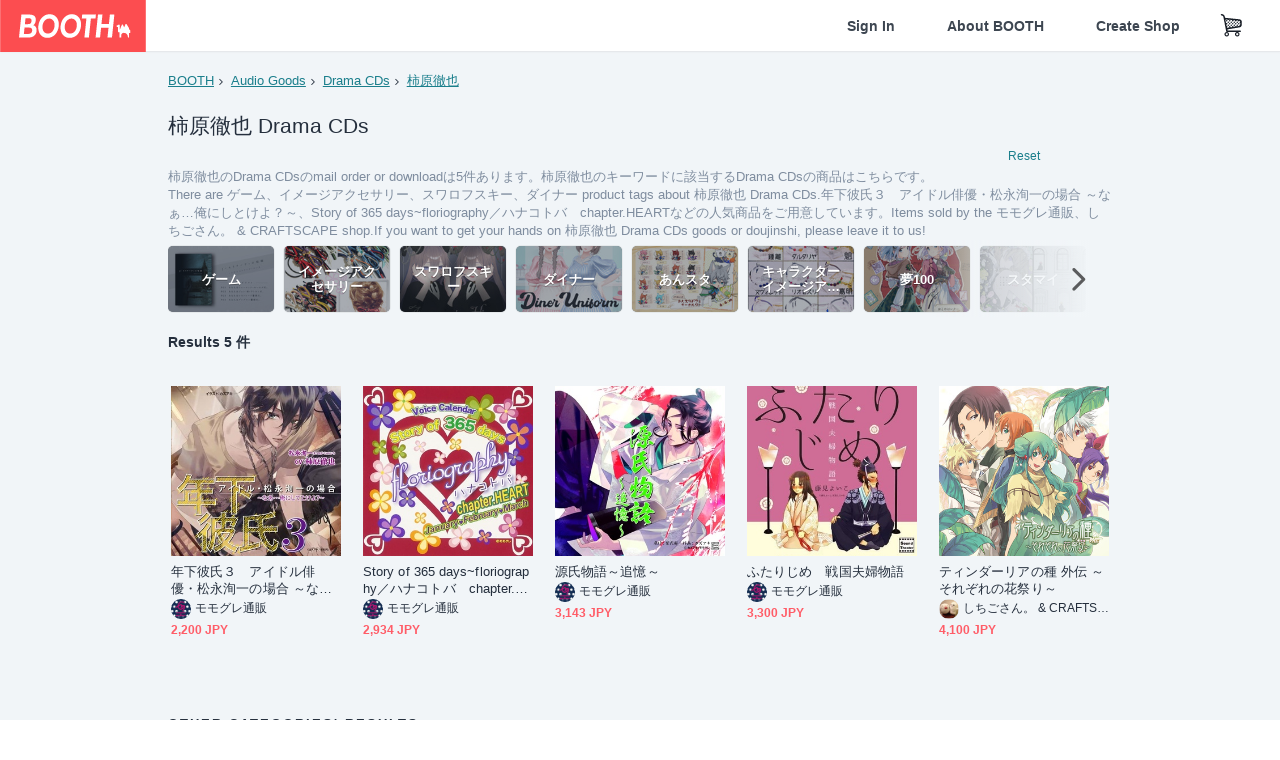

--- FILE ---
content_type: text/html; charset=utf-8
request_url: https://booth.pm/en/browse/Drama%20CDs?sort=price_asc&tags%5B%5D=%E6%9F%BF%E5%8E%9F%E5%BE%B9%E4%B9%9F
body_size: 11959
content:
<!DOCTYPE html><html lang="en"><head><link href="/manifest.json" rel="manifest" /><meta charset="utf-8" /><title>柿原徹也のDrama CDs 人気の同人グッズ5点を通販！話題のアニメやデザインから個性的で被らないアイテムが見つかる - BOOTH</title>
<meta name="description" content="BOOTH（ブース）とは、pixivと連携した、創作物の総合マーケットです。無料で簡単にショップを作成でき、商品の保管・発送代行サービスも提供しています！">
<meta name="keywords" content="booth, ブース, pixiv, ピクシブ, イラスト, マンガ, 創作, オンラインストア, オンラインショップ, ネットショップ, ec, ネット通販">
<link rel="canonical" href="https://booth.pm/en/browse/Drama%20CDs?tags%5B%5D=%E6%9F%BF%E5%8E%9F%E5%BE%B9%E4%B9%9F">
<meta name="twitter:site" content="booth_pm">
<meta name="twitter:card" content="summary_large_image">
<meta name="twitter:title" content="柿原徹也のDrama CDs 人気の同人グッズ5点を通販！話題のアニメやデザインから個性的で被らないアイテムが見つかる - BOOTH">
<meta name="twitter:description" content="BOOTH（ブース）とは、pixivと連携した、創作物の総合マーケットです。無料で簡単にショップを作成でき、商品の保管・発送代行サービスも提供しています！">
<meta name="twitter:image" content="https://asset.booth.pm/assets/og_image-0c48d775edd33430ac54dd64cfc63ac699ca30e50873bfde4d77a971ee66ffa0.png">
<meta property="og:type" content="product.group">
<meta property="og:title" content="柿原徹也のDrama CDs 人気の同人グッズ5点を通販！話題のアニメやデザインから個性的で被らないアイテムが見つかる - BOOTH">
<meta property="og:description" content="BOOTH（ブース）とは、pixivと連携した、創作物の総合マーケットです。無料で簡単にショップを作成でき、商品の保管・発送代行サービスも提供しています！">
<meta property="og:image" content="https://asset.booth.pm/assets/og_image-0c48d775edd33430ac54dd64cfc63ac699ca30e50873bfde4d77a971ee66ffa0.png">
<meta property="og:url" content="https://booth.pm/en/browse/Drama%20CDs">
<meta name="format-detection" content="telephone=no">
<meta name="ga_dimension1" content="customer">
<meta name="ga_dimension2" content="no"><meta content="IE=edge" http-equiv="X-UA-Compatible" /><meta content="G-RWT2QKJLDC" name="ga" /><meta content="&quot;production&quot;" name="js_const_env" /><meta content="&quot;booth.pm&quot;" name="js_const_base_domain" /><meta content="false" name="js_const_user_signed_in" /><meta content="&quot;en&quot;" name="js_const_user_locale" /><meta content="false" name="js_const_user_locale_redirect_confirm" /><meta content="{&quot;ja&quot;:&quot;https://booth.pm/locale?locale=ja\u0026return_to=https%3A%2F%2Fbooth.pm%2Fja%2Fbrowse%2FDrama%2520CDs%3Fsort%3Dprice_asc%26tags%255B%255D%3D%25E6%259F%25BF%25E5%258E%259F%25E5%25BE%25B9%25E4%25B9%259F&quot;,&quot;en&quot;:&quot;https://booth.pm/locale?locale=en\u0026return_to=https%3A%2F%2Fbooth.pm%2Fen%2Fbrowse%2FDrama%2520CDs%3Fsort%3Dprice_asc%26tags%255B%255D%3D%25E6%259F%25BF%25E5%258E%259F%25E5%25BE%25B9%25E4%25B9%259F&quot;,&quot;ko&quot;:&quot;https://booth.pm/locale?locale=ko\u0026return_to=https%3A%2F%2Fbooth.pm%2Fko%2Fbrowse%2FDrama%2520CDs%3Fsort%3Dprice_asc%26tags%255B%255D%3D%25E6%259F%25BF%25E5%258E%259F%25E5%25BE%25B9%25E4%25B9%259F&quot;,&quot;zh-cn&quot;:&quot;https://booth.pm/locale?locale=zh-cn\u0026return_to=https%3A%2F%2Fbooth.pm%2Fzh-cn%2Fbrowse%2FDrama%2520CDs%3Fsort%3Dprice_asc%26tags%255B%255D%3D%25E6%259F%25BF%25E5%258E%259F%25E5%25BE%25B9%25E4%25B9%259F&quot;,&quot;zh-tw&quot;:&quot;https://booth.pm/locale?locale=zh-tw\u0026return_to=https%3A%2F%2Fbooth.pm%2Fzh-tw%2Fbrowse%2FDrama%2520CDs%3Fsort%3Dprice_asc%26tags%255B%255D%3D%25E6%259F%25BF%25E5%258E%259F%25E5%25BE%25B9%25E4%25B9%259F&quot;}" name="js_const_user_locale_redirect_urls" /><meta content="false" name="js_const_user_adult" /><meta content="null" name="js_const_user_uuid" /><meta content="&quot;https://accounts.booth.pm/wish_lists.json&quot;" name="js_const_wish_lists_url" /><meta content="191" name="js_const_item_name_max_length" /><meta content="6000" name="js_const_description_max_length" /><meta content="1024" name="js_const_downloadable_max_file_size" /><meta content="[&quot;.psd&quot;,&quot;.ai&quot;,&quot;.lip&quot;,&quot;.pdf&quot;,&quot;.mp3&quot;,&quot;.m4a&quot;,&quot;.wav&quot;,&quot;.aiff&quot;,&quot;.flac&quot;,&quot;.epub&quot;,&quot;.vroid&quot;,&quot;.vroidcustomitem&quot;,&quot;.vrm&quot;,&quot;.vrma&quot;,&quot;.xwear&quot;,&quot;.xavatar&quot;,&quot;.xroid&quot;,&quot;.jpg&quot;,&quot;.jpeg&quot;,&quot;.gif&quot;,&quot;.png&quot;,&quot;.mp4&quot;,&quot;.mov&quot;,&quot;.avi&quot;,&quot;.zip&quot;,&quot;.rar&quot;]" name="js_const_downloadable_acceptable_file_types" /><meta content="[&quot;.jpg&quot;,&quot;.jpeg&quot;,&quot;.gif&quot;,&quot;.png&quot;]" name="js_const_image_acceptable_file_types" /><meta content="&quot;https://creator-status.fanbox.cc&quot;" name="js_const_pixiv_fanbox_creator_endpoint" /><meta content="22" name="js_const_max_length_japanese" /><meta content="60" name="js_const_max_length_overseas" /><meta content="30" name="js_const_stock_reservation_min_stock_amount" /><meta content="&quot;71bad9c7-587e-4583-93f7-40873c573ffa&quot;" name="js_const_one_signal_app_id" /><meta content="744" name="js_const_mobile_breakpoint" /><meta content="&quot;market_search_browse&quot;" name="js_const_ga_from" /><meta content="initial-scale=1.0" id="viewport" name="viewport" /><meta name="csrf-param" content="authenticity_token" />
<meta name="csrf-token" content="c00sSD8tki-kjDUUS3hZJomc0wbXGwEUWgi_boLbyWVKVEry-Zg40Pr1KNYRB_fH0oP_5VvPQwUO9Tn_rNXAow" /><link rel="stylesheet" href="https://asset.booth.pm/assets/138c9910257178e3f565.css" media="all" /><style>.is-bg-image:after {
  position: static;
}
.recent_viewed_items_component {
  overflow: hidden;
  background-color: #fff;
  box-shadow: inset 0 -1px 0 0 #f2f4f5;
}
.recent_viewed_items_component .recent_viewed_items_title {
  color: #fc4d50;
  text-align: center;
  font-size: 0.6875rem;
  line-height: 2.3636363636;
  letter-spacing: 2px;
  text-transform: uppercase;
  font-family: -apple-system, BlinkMacSystemFont, Avenir-Heavy, Helvetica Neue, Segoe UI, Arial,
    ヒラギノ角ゴ ProN, Hiragino Kaku Gothic ProN, メイリオ, Meiryo, ＭＳ Ｐゴシック, sans-serif;
  font-weight: 600;
}
.recent_viewed_items_component .recent_viewed_items_wrapper {
  box-sizing: border-box;
  display: flex;
  align-items: stretch;
  justify-content: center;
  padding: 5px 4px 14px 5px;
}
.recent_viewed_items_component .recent_viewed_items_wrapper .show_history {
  display: flex;
  box-sizing: border-box;
  align-items: center;
  justify-content: center;
  flex: 0 0 8.6956521739%;
  width: 8.6956521739%;
  margin-left: 0.0905797101%;
  padding: 0 0.5435%;
  background-color: #fc4d50;
  border-radius: 2px;
  color: #fff;
  text-decoration: none;
  font-size: 0.6875rem;
  font-family: -apple-system, BlinkMacSystemFont, Avenir-Heavy, Helvetica Neue, Segoe UI, Arial,
    ヒラギノ角ゴ ProN, Hiragino Kaku Gothic ProN, メイリオ, Meiryo, ＭＳ Ｐゴシック, sans-serif;
  font-weight: 600;
}
.recent_viewed_items_component .recent_viewed_items_wrapper .recent_viewed_item_component {
  box-sizing: border-box;
  display: block;
  flex-basis: 4.6575342466%;
  flex-shrink: 0;
  width: 4.6575342466%;
  margin-right: 1.095890411%;
  background-size: cover;
  background-position: 50%;
  border-radius: 1px;
}
.recent_viewed_items_component .recent_viewed_items_wrapper .recent_viewed_item_component:hover {
  opacity: 0.89;
}
@media screen and (min-width: 0px) and (max-width: 743px) {
  .recent_viewed_items_component .recent_viewed_items_title {
    line-height: 2;
  }
  .recent_viewed_items_component .recent_viewed_items_wrapper {
    justify-content: flex-start;
    height: 100%;
    padding: 1.0666666667% 0.8%;
  }
  .recent_viewed_items_component .recent_viewed_items_wrapper .show_history {
    flex: 0 0 19.5%;
    width: 19.5%;
    margin-left: 0.3%;
    padding: 0;
    font-size: 0.5625rem;
  }
  .recent_viewed_items_component .recent_viewed_items_wrapper .recent_viewed_item_component {
    flex-basis: 12.6%;
    width: 12.6%;
    margin: 0 0.3%;
  }
}</style><style>.search-guide-tablet-image {
  background-size: cover;
  background-position: 50%;
  opacity: 0.6;
  width: 106px;
  height: 66px;
  background-color: #252f3d;
}
.search-guide-tablet:hover .search-guide-tablet-image {
  opacity: 0.66;
}
@media screen and (min-width: 0px) and (max-width: 743px) {
  .search-guide-tablet-image {
    height: 44px;
  }
}</style><style>.top-categories-heading {
  font-size: 0.8125rem;
  line-height: 3;
  letter-spacing: 2px;
  text-transform: uppercase;
  font-family: -apple-system, BlinkMacSystemFont, Avenir-Heavy, Helvetica Neue, Segoe UI, Arial,
    ヒラギノ角ゴ ProN, Hiragino Kaku Gothic ProN, メイリオ, Meiryo, ＭＳ Ｐゴシック, sans-serif;
  font-weight: 600;
}
@media screen and (min-width: 0px) and (max-width: 743px) {
  .top-categories-heading {
    font-size: 0.75rem;
    line-height: 22/12;
  }
}</style><style>.booth-modal {
  position: fixed;
  top: 0;
  left: 0;
  right: 0;
  opacity: 0;
  visibility: hidden;
  bottom: 0;
  z-index: -1;
  overflow: auto;
  border-radius: 5px;
}
.booth-modal-on .booth-modal {
  opacity: 1;
  visibility: visible;
}
.booth-modal-on .booth-modal {
  z-index: 9500;
  -webkit-overflow-scrolling: touch;
}
.booth-overlay {
  box-sizing: border-box;
  z-index: -2;
  height: 100%;
  background: rgba(95, 105, 122, 0.39);
  position: fixed;
  top: 0;
  left: 0;
  right: 0;
  opacity: 0;
  visibility: hidden;
}
.booth-modal-on .booth-overlay {
  opacity: 1;
  visibility: visible;
  z-index: 9000;
}
.booth-modal-viewer {
  display: flex;
  justify-content: center;
  height: 100%;
}
.booth-modal-viewer-inner {
  text-align: center;
  vertical-align: middle;
  width: 100%;
  margin: auto 0;
}
.booth-modal-content-wrapper {
  display: inline-block;
  text-align: left;
  margin: 52px;
}
.booth-modal-head .btn {
  margin: 0;
  padding: 0;
  color: #fff;
}
.booth-modal-content {
  z-index: -1;
  background-color: #fff;
  box-shadow: 0 0 0 1px rgba(0, 0, 0, 0.05), 8px 8px 0 0 rgba(95, 105, 122, 0.39);
}
.booth-modal-content .panel {
  border: none;
}
.booth-modal-content .panel-head {
  background-color: #ebedf2;
  font-size: 0.8125rem;
  font-family: -apple-system, BlinkMacSystemFont, booth demi en, booth demi jp, メイリオ, Meiryo,
    ＭＳ Ｐゴシック, sans-serif;
  font-weight: 500;
}
.booth-modal-content .field {
  margin: 26px;
  padding: 0;
}
@media screen and (min-width: 0px) and (max-width: 743px) {
  .booth-modal {
    left: auto;
    right: auto;
    bottom: auto;
    box-sizing: border-box;
    width: 100%;
    height: 100%;
    margin: 0;
    padding: 0;
    border-radius: 0;
  }
  .booth-modal-content-wrapper {
    display: block;
    margin: 22px 8px;
  }
  .booth-modal-content {
    box-shadow: 0 0 0 1px rgba(0, 0, 0, 0.05);
  }
  .booth-modal-content .panel-head {
    font-size: 1rem;
  }
}</style><style>.item-card {
  position: relative;
  font-size: 1rem;
  transition: width 0.18s cubic-bezier(0.215, 0.61, 0.355, 1);
}
.item-card__summary {
  font-size: 0.8125rem;
  text-align: left;
}
.item-card__shop-name-anchor {
  color: #171d26;
  max-width: 312px;
  display: inline-block;
  overflow: hidden;
  text-overflow: ellipsis;
  white-space: nowrap;
  display: block;
}
.item-card__thumbnail-loader {
  display: none;
  position: absolute;
  left: 0;
  bottom: 0;
  right: 0;
  height: 6px;
  background-color: #c7c9d1;
  background-repeat: repeat-x;
  background-size: 40px 40px;
  background-image: linear-gradient(
    45deg,
    hsla(0, 0%, 100%, 0.3) 25%,
    transparent 0,
    transparent 50%,
    hsla(0, 0%, 100%, 0.3) 0,
    hsla(0, 0%, 100%, 0.3) 75%,
    transparent 0,
    transparent
  );
  animation: progress-bar-stripe 1s linear infinite;
}
.item-card__thumbnail-images {
  position: relative;
}
.item-card__thumbnail-images:after {
  content: '';
  display: block;
  padding-top: 100%;
}
.item-card__thumbnail-image {
  position: absolute;
  display: block;
  width: 100%;
  background-position: 50%;
  background-repeat: no-repeat;
  background-size: cover;
}
.item-card__thumbnail-image[style*='thumbnail-alert-312'][style|='background'] {
  background-size: cover;
}
.item-card__thumbnail-image:after {
  content: '';
  display: block;
  padding-top: 100%;
}</style><link rel="stylesheet" href="https://asset.booth.pm/assets/ceff1927b7ca995a2fac.css" media="all" /><script src="https://asset.booth.pm/assets/321d3bec2dac77f6726e.js" defer="defer" nonce="veQPln165uRPaxHaMVW1Qg1J7TyGDgzzNQjCV7q+EFY="></script><link rel="icon" type="image/x-icon" href="https://asset.booth.pm/favicon.ico" /><link href="/static-images/pwa/icon_size_180.png" rel="apple-touch-icon-precomposed" /><meta /><meta /></head><body class="font-default-family flex flex-col min-h-full bg-white text-text-default text-base font-normal leading-snug desktop:leading-relaxed m-0 antialiased mobile:tracking-[-0.001em]"><header class=" sticky top-0 w-full z-[1000]" role="banner"><div><div class="w-full bg-white shadow-border300 shadow-header js-smooth-scroll-header js-sticky-header flex flex-col-reverse desktop:flex-col"><div class="[&amp;_a]:text-inherit [&amp;&gt;:nth-child(even)]:border-t"></div><nav class="flex h-[44px] desktop:h-[52px]" role="navigation"><div class="flex flex-terminal items-center shrink"><a class="block shrink-0" href="https://booth.pm/"><img alt="BOOTH" class="h-[44px] desktop:h-[52px] w-[123px] desktop:w-[146px] align-top" src="https://asset.booth.pm/assets/booth_logo-cd38e1da31e93676b081bd8f0aca2805f758f514c8e95dc3f1a8aac5e58dffec.svg" /></a><div class="w-full shrink hidden desktop:block" data-ga-from="market_search_browse" data-portal-url="https://booth.pm/en" data-search-params="{&quot;category&quot;:&quot;Drama CDs&quot;,&quot;sort&quot;:&quot;price_asc&quot;,&quot;tags&quot;:[&quot;柿原徹也&quot;],&quot;portal_domain&quot;:&quot;en&quot;}" data-search-url="https://booth.pm/en/items" id="js-item-search-box"></div></div><div class="flex items-stretch shrink-0"><div class="hidden desktop:flex"><div class="flex items-center justify-center h-[52px] no-underline text-ui-label w-auto text-[14px]"><a class="inline-block leading-none cursor-pointer box-border transition-all no-underline px-[26px] py-0 !text-text-gray600 hover:!text-[#505c6b] font-default-family font-semibold" id="sign_in" aria-label="Sign In" href="/users/sign_in">Sign In</a></div><div class="flex items-center justify-center h-[52px] no-underline text-ui-label w-auto text-[14px]"><a class="inline-block leading-none cursor-pointer box-border transition-all no-underline px-[26px] py-0 !text-text-gray600 hover:!text-[#505c6b] font-default-family font-semibold" aria-label="About BOOTH" data-tracking="click" data-product-list="from market_search_browse via global_nav to about" href="https://booth.pm/about">About BOOTH</a></div><div class="flex items-center justify-center h-[52px] no-underline text-ui-label w-auto text-[14px]"><a class="inline-block leading-none cursor-pointer box-border transition-all no-underline px-[26px] py-0 !text-text-gray600 hover:!text-[#505c6b] font-default-family font-semibold" data-product-list="from market_search_browse via nav to booth_guide" data-tracking="click" aria-label="Create Shop" href="https://booth.pm/guide">Create Shop</a></div></div><div class="flex desktop:hidden items-center justify-center w-[44px] h-[44px] leading-none cursor-pointer box-border text-ui-label link:text-ui-label visited:text-ui-label relative transition-all js-sp-search-trigger"><pixiv-icon name="24/BoothSearch"></pixiv-icon></div><a class="flex items-center justify-center size-[44px] desktop:size-[52px] inline-block leading-none cursor-pointer\
box-border !text-ui-label relative" id="show_cart" aria-label="Shopping Cart" href="https://booth.pm/carts"><pixiv-icon name="24/Basket"></pixiv-icon></a><div class="hidden desktop:flex items-center ml-[10px] mr-12"><div class="js-locale-switcher"></div></div><div class="desktop:hidden"><div data-activities-url="https://accounts.booth.pm/activities" data-booth-apps-url="https://booth.pm/booth_apps" data-conversations-url="https://accounts.booth.pm/conversations" data-dashboard-url="https://accounts.booth.pm/dashboard" data-faq-url="https://booth.pixiv.help/hc/" data-following-url="https://accounts.booth.pm/following" data-guide-url="https://booth.pm/guide" data-library-url="https://accounts.booth.pm/library" data-mail-notification-settings-url="https://accounts.booth.pm/notification_settings/edit" data-orders-url="https://accounts.booth.pm/orders" data-payment-url="https://booth.pm/payment" data-settings-url="https://accounts.booth.pm/settings" data-shop-exists="false" data-shop-manage-conversations-url="https://manage.booth.pm/conversations" data-shop-manage-items-url="https://manage.booth.pm/items" data-shop-manage-orders-url="https://manage.booth.pm/orders" data-shop-manage-sales-url="https://manage.booth.pm/sales" data-shop-manage-url="https://manage.booth.pm/" data-shop-manage-warehouse-url="https://manage.booth.pm/warehouse/reservations" data-signed-in="false" data-signin-url="/users/sign_in" data-signout-url="/users/sign_out" data-trading-url="https://booth.pm/trading_flowchart" id="js-navigation"></div></div></div></nav></div></div></header><div class="msg"></div><div class="fixed top-0 w-full z-[2000]" id="js-flash-message"></div><div id="js-toast-message"></div><div class="page-wrap box-border relative z-[2] flex-grow basis-auto bg-[#f1f5f8] shadow-[1px_0_0_0_rgba(0,0,0,0.05)] transition-all duration-[180ms] ease-in min-w-[970px] mobile:min-w-[auto]"><main role="main"><div class="search-analytics" data-category="Drama CDs" data-page="1" data-tags="[&quot;柿原徹也&quot;]" data-tracking="search"></div><div class="flex justify-center gap-24"><div class="w-[176px] hidden screen5:block my-16"><div id="js-detail-search-sidebar"></div></div><div><div class="container"><div class="breadcrumbs !p-0 !my-16"><div class="breadcrumb"><a class="label" href="https://booth.pm/en/items">BOOTH</a></div><div class="breadcrumb"><a class="label" data-tracking="click" data-product-list="from market_search_browse via breadcrumbs to category_index" href="/en/browse/Audio%20Goods?sort=price_asc&amp;tags%5B%5D=%E6%9F%BF%E5%8E%9F%E5%BE%B9%E4%B9%9F">Audio Goods</a></div><div class="breadcrumb"><a class="label" data-tracking="click" data-product-list="from market_search_browse via breadcrumbs to category_index" href="/en/browse/Drama%20CDs?sort=price_asc&amp;tags%5B%5D=%E6%9F%BF%E5%8E%9F%E5%BE%B9%E4%B9%9F">Drama CDs</a></div><div class="breadcrumb"><a class="label" href="https://booth.pm/en/items?tags%5B%5D=%E6%9F%BF%E5%8E%9F%E5%BE%B9%E4%B9%9F">柿原徹也</a></div></div><div class="u-pb-300"><div class="flex flex-row justify-between items-center"><div class="w-[calc(100%_-_104px)] flex-[none]"><h1 class="mb-0 u-tpg-title2 font-default-family font-normal"><div class="text-text-default inline-block">柿原徹也  Drama CDs</div><div class="text-text-gray300 inline-block"></div></h1></div><div class="w-[104px]"><div class="js-search-filter-button"></div></div></div><div class="flex flex-row justify-between"><div class="w-[calc(100%_-_104px)] flex-[none]"><div data-badge-params="[{&quot;label&quot;:&quot;tags&quot;,&quot;value&quot;:&quot;柿原徹也&quot;,&quot;close_link&quot;:&quot;https://booth.pm/en/browse/Drama%20CDs?sort=price_asc&quot;},{&quot;label&quot;:&quot;category&quot;,&quot;value&quot;:&quot;Audio Goods&quot;,&quot;close_link&quot;:&quot;https://booth.pm/en/items?sort=price_asc\u0026tags%5B%5D=%E6%9F%BF%E5%8E%9F%E5%BE%B9%E4%B9%9F&quot;},{&quot;label&quot;:&quot;sub_category&quot;,&quot;value&quot;:&quot;Drama CDs&quot;,&quot;close_link&quot;:&quot;https://booth.pm/en/browse/Audio%20Goods?sort=price_asc\u0026tags%5B%5D=%E6%9F%BF%E5%8E%9F%E5%BE%B9%E4%B9%9F&quot;},{&quot;label&quot;:&quot;adult_all_age&quot;,&quot;value&quot;:true,&quot;close_link&quot;:&quot;https://booth.pm/en/browse/Drama%20CDs?adult=include\u0026sort=price_asc\u0026tags%5B%5D=%E6%9F%BF%E5%8E%9F%E5%BE%B9%E4%B9%9F&quot;},{&quot;label&quot;:&quot;include_out_of_stock&quot;,&quot;value&quot;:true,&quot;close_link&quot;:&quot;https://booth.pm/en/browse/Drama%20CDs?in_stock=true\u0026sort=price_asc\u0026tags%5B%5D=%E6%9F%BF%E5%8E%9F%E5%BE%B9%E4%B9%9F&quot;}]" id="js-search-option-badges"></div></div><div class="w-[104px]"><a class="nav-item text-xs !p-0" href="https://booth.pm/en/items">Reset</a></div></div><p class="u-tpg-caption1 mb-0 text-text-gray300">柿原徹也のDrama CDsのmail order or downloadは5件あります。柿原徹也のキーワードに該当するDrama CDsの商品はこちらです。</p><p class="u-tpg-caption1 mb-0 text-text-gray300">There are ゲーム、イメージアクセサリー、スワロフスキー、ダイナー product tags about 柿原徹也  Drama CDs.年下彼氏３　アイドル俳優・松永洵一の場合 ～なぁ…俺にしとけよ？～、Story of 365 days~floriography／ハナコトバ　chapter.HEARTなどの人気商品をご用意しています。Items sold by the モモグレ通販、しちごさん。 &amp; CRAFTSCAPE shop.If you want to get your hands on 柿原徹也  Drama CDs goods or doujinshi, please leave it to us!</p><div class="search-guide-nav"><div class="search-guide-slider-wrapper"><div class="search-guide-slider"><div class="search-guide-slider-container"><span data-direction="left"></span><a class="search-guide-tablet" data-tracking="click" data-product-list="from market_search_browse via related_tag_banners to search_index" href="https://booth.pm/en/browse/Drama%20CDs?sort=price_asc&amp;tags%5B%5D=%E3%82%B2%E3%83%BC%E3%83%A0"><div class="search-guide-tablet-image" style="background-image:url(https://booth.pximg.net/c/150x150/b34075bf-733c-4e73-bd60-2dbce8dd4077/i/1640133/d35a1517-100c-4539-a9a4-61cf72544632_base_resized.jpg)"></div><div class="search-guide-tablet-label"><div class="search-guide-tablet-label-inner">ゲーム</div></div></a><a class="search-guide-tablet" data-tracking="click" data-product-list="from market_search_browse via related_tag_banners to search_index" href="https://booth.pm/en/browse/Drama%20CDs?sort=price_asc&amp;tags%5B%5D=%E3%82%A4%E3%83%A1%E3%83%BC%E3%82%B8%E3%82%A2%E3%82%AF%E3%82%BB%E3%82%B5%E3%83%AA%E3%83%BC"><div class="search-guide-tablet-image" style="background-image:url(https://booth.pximg.net/c/150x150/689ea0f6-bae2-4ba4-b839-88868d0ce786/i/173922/c0259930-ee5d-404b-b7e9-b196441f4125_base_resized.jpg)"></div><div class="search-guide-tablet-label"><div class="search-guide-tablet-label-inner">イメージアクセサリー</div></div></a><a class="search-guide-tablet" data-tracking="click" data-product-list="from market_search_browse via related_tag_banners to search_index" href="https://booth.pm/en/browse/Drama%20CDs?sort=price_asc&amp;tags%5B%5D=%E3%82%B9%E3%83%AF%E3%83%AD%E3%83%95%E3%82%B9%E3%82%AD%E3%83%BC"><div class="search-guide-tablet-image" style="background-image:url(https://booth.pximg.net/c/150x150/da7829bf-c2b3-4387-b563-a41cfc8993db/i/4185410/2df377c0-1cad-4de5-afb5-3264a8651cec_base_resized.jpg)"></div><div class="search-guide-tablet-label"><div class="search-guide-tablet-label-inner">スワロフスキー</div></div></a><a class="search-guide-tablet" data-tracking="click" data-product-list="from market_search_browse via related_tag_banners to search_index" href="https://booth.pm/en/browse/Drama%20CDs?sort=price_asc&amp;tags%5B%5D=%E3%83%80%E3%82%A4%E3%83%8A%E3%83%BC"><div class="search-guide-tablet-image" style="background-image:url(https://booth.pximg.net/c/150x150/da7829bf-c2b3-4387-b563-a41cfc8993db/i/5887211/e7fbc084-2e88-434a-b1ad-df0e1a64dbf8_base_resized.jpg)"></div><div class="search-guide-tablet-label"><div class="search-guide-tablet-label-inner">ダイナー</div></div></a><a class="search-guide-tablet" data-tracking="click" data-product-list="from market_search_browse via related_tag_banners to search_index" href="https://booth.pm/en/browse/Drama%20CDs?sort=price_asc&amp;tags%5B%5D=%E3%81%82%E3%82%93%E3%82%B9%E3%82%BF"><div class="search-guide-tablet-image" style="background-image:url(https://booth.pximg.net/c/150x150/8ba64911-a915-44b2-9631-6aa781042428/i/204762/81eff6d1-69da-4c6a-949d-c2e0a1866c66_base_resized.jpg)"></div><div class="search-guide-tablet-label"><div class="search-guide-tablet-label-inner">あんスタ</div></div></a><a class="search-guide-tablet" data-tracking="click" data-product-list="from market_search_browse via related_tag_banners to search_index" href="https://booth.pm/en/browse/Drama%20CDs?sort=price_asc&amp;tags%5B%5D=%E3%82%AD%E3%83%A3%E3%83%A9%E3%82%AF%E3%82%BF%E3%83%BC%E3%82%A4%E3%83%A1%E3%83%BC%E3%82%B8%E3%82%A2%E3%82%AF%E3%82%BB%E3%82%B5%E3%83%AA%E3%83%BC"><div class="search-guide-tablet-image" style="background-image:url(https://booth.pximg.net/c/150x150/d5505018-d2b2-45f5-94fb-6c08e61ad0c5/i/6044478/dcc9fddf-b124-4a3f-ad59-8a6001c19207_base_resized.jpg)"></div><div class="search-guide-tablet-label"><div class="search-guide-tablet-label-inner">キャラクターイメージアクセサリー</div></div></a><a class="search-guide-tablet" data-tracking="click" data-product-list="from market_search_browse via related_tag_banners to search_index" href="https://booth.pm/en/browse/Drama%20CDs?sort=price_asc&amp;tags%5B%5D=%E5%A4%A2100"><div class="search-guide-tablet-image" style="background-image:url(https://booth.pximg.net/c/150x150/d3a8f338-c375-4de2-9cb3-354e05c02bc4/i/2455140/ad574bfe-d3c6-47f9-8993-00e94bb560be_base_resized.jpg)"></div><div class="search-guide-tablet-label"><div class="search-guide-tablet-label-inner">夢100</div></div></a><a class="search-guide-tablet" data-tracking="click" data-product-list="from market_search_browse via related_tag_banners to search_index" href="https://booth.pm/en/browse/Drama%20CDs?sort=price_asc&amp;tags%5B%5D=%E3%82%B9%E3%82%BF%E3%83%9E%E3%82%A4"><div class="search-guide-tablet-image" style="background-image:url(https://booth.pximg.net/c/150x150/eff2f358-37bc-436e-8771-2d1a3779f139/i/1687024/05fe1ac2-20e0-45c2-9f3f-41e2c4026483_base_resized.jpg)"></div><div class="search-guide-tablet-label"><div class="search-guide-tablet-label-inner">スタマイ</div></div></a><a class="search-guide-tablet" data-tracking="click" data-product-list="from market_search_browse via related_tag_banners to search_index" href="https://booth.pm/en/browse/Drama%20CDs?sort=price_asc&amp;tags%5B%5D=A3%21"><div class="search-guide-tablet-image" style="background-image:url(https://booth.pximg.net/c/150x150/70938aea-d334-44b0-bc98-52c91f287ccb/i/517234/61149ffd-3700-4e97-b9d3-a03a0da99e2e_base_resized.jpg)"></div><div class="search-guide-tablet-label"><div class="search-guide-tablet-label-inner">A3!</div></div></a><span data-direction="right"></span></div></div><a class="search-guide-slider-nav right"><i class="icon-arrow-open-right s-3x"></i></a><a class="search-guide-slider-nav left"><i class="icon-arrow-open-left s-3x"></i></a></div></div></div><div class="flex items-center u-pb-300 text-14 justify-between"><b>Results 5 件</b><div id="js-market-result-pulldown"></div></div><div class="l-row l-market-grid mt-0 ml-0"><div class="l-col market-items !pt-0 !pl-0"><div class="u-mt-400"><ul class="l-cards-5cols l-cards-sp-2cols"><li class="item-card l-card " data-product-brand="momo-gre" data-product-category="40" data-product-event="" data-product-id="3795053" data-product-list="from market_search_browse via search_result_multiline to market_item" data-product-name="年下彼氏３　アイドル俳優・松永洵一の場合 ～..." data-product-price="2200" data-tracking="impression_item"><div class="item-card__wrap" id="item_3795053"><div class="item-card__thumbnail js-thumbnail"><div class="item-card__thumbnail-images"><a target="_self" class="js-thumbnail-image item-card__thumbnail-image" data-tracking="click_item" data-original="https://booth.pximg.net/c/300x300_a2_g5/0b5776e4-2b7b-484f-8dd0-df8fe20496b1/i/3795053/6d5be7c7-52c2-4401-b884-9dd50cb078ef_base_resized.jpg" style="background-image: url(https://booth.pximg.net/c/300x300_a2_g5/0b5776e4-2b7b-484f-8dd0-df8fe20496b1/i/3795053/6d5be7c7-52c2-4401-b884-9dd50cb078ef_base_resized.jpg);" href="https://booth.pm/en/items/3795053"></a><div class="item-card__thumbnail-loader js-loader"></div></div><div class="item-card__eventname-flags"></div></div><div class="item-card__summary"><div class="item-card__category"></div><div class="l-item-card-badge flex flex-wrap gap-4 mt-2 empty:mt-0"></div><div class="item-card__title"><a target="_self" class="item-card__title-anchor--multiline nav !min-h-[auto]" data-tracking="click_item" href="https://booth.pm/en/items/3795053">年下彼氏３　アイドル俳優・松永洵一の場合 ～なぁ…俺にしとけよ？～</a></div><div class="item-card__shop-info"><a class="item-card__shop-name-anchor nav" target="_blank" data-product-list="from market_search_browse via search_result_multiline to shop_index" data-tracking="click" rel="noopener" href="https://momo-gre.booth.pm/"><div class="flex items-center"><img alt="モモグレ通販" class="user-avatar at-item-footer" src="https://booth.pximg.net/c/48x48/users/11893212/icon_image/157aecb9-ed0a-405b-a6e6-bac599119b74_base_resized.jpg" /><div class="item-card__shop-name">モモグレ通販</div></div></a></div><div class="flex items-center justify-between mt-2"><div class="price text-primary400 text-left u-tpg-caption2">2,200 JPY</div><div class="l-item-card-favorite"><div class="js-item-card-wish-list-button" data-ga-from="market_search_browse" data-ga-via="search_result_multiline" data-item-id="3795053"></div></div></div></div></div></li><li class="item-card l-card " data-product-brand="momo-gre" data-product-category="40" data-product-event="" data-product-id="3795770" data-product-list="from market_search_browse via search_result_multiline to market_item" data-product-name="Story of 365 days~flor..." data-product-price="2934" data-tracking="impression_item"><div class="item-card__wrap" id="item_3795770"><div class="item-card__thumbnail js-thumbnail"><div class="item-card__thumbnail-images"><a target="_self" class="js-thumbnail-image item-card__thumbnail-image" data-tracking="click_item" data-original="https://booth.pximg.net/c/300x300_a2_g5/0b5776e4-2b7b-484f-8dd0-df8fe20496b1/i/3795770/19e8d338-8bba-4cd7-9790-95795f40ef4a_base_resized.jpg" style="background-image: url(https://booth.pximg.net/c/300x300_a2_g5/0b5776e4-2b7b-484f-8dd0-df8fe20496b1/i/3795770/19e8d338-8bba-4cd7-9790-95795f40ef4a_base_resized.jpg);" href="https://booth.pm/en/items/3795770"></a><div class="item-card__thumbnail-loader js-loader"></div></div><div class="item-card__eventname-flags"></div></div><div class="item-card__summary"><div class="item-card__category"></div><div class="l-item-card-badge flex flex-wrap gap-4 mt-2 empty:mt-0"></div><div class="item-card__title"><a target="_self" class="item-card__title-anchor--multiline nav !min-h-[auto]" data-tracking="click_item" href="https://booth.pm/en/items/3795770">Story of 365 days~floriography／ハナコトバ　chapter.HEART</a></div><div class="item-card__shop-info"><a class="item-card__shop-name-anchor nav" target="_blank" data-product-list="from market_search_browse via search_result_multiline to shop_index" data-tracking="click" rel="noopener" href="https://momo-gre.booth.pm/"><div class="flex items-center"><img alt="モモグレ通販" class="user-avatar at-item-footer" src="https://booth.pximg.net/c/48x48/users/11893212/icon_image/157aecb9-ed0a-405b-a6e6-bac599119b74_base_resized.jpg" /><div class="item-card__shop-name">モモグレ通販</div></div></a></div><div class="flex items-center justify-between mt-2"><div class="price text-primary400 text-left u-tpg-caption2">2,934 JPY</div><div class="l-item-card-favorite"><div class="js-item-card-wish-list-button" data-ga-from="market_search_browse" data-ga-via="search_result_multiline" data-item-id="3795770"></div></div></div></div></div></li><li class="item-card l-card " data-product-brand="momo-gre" data-product-category="40" data-product-event="" data-product-id="3794964" data-product-list="from market_search_browse via search_result_multiline to market_item" data-product-name="源氏物語～追憶～" data-product-price="3143" data-tracking="impression_item"><div class="item-card__wrap" id="item_3794964"><div class="item-card__thumbnail js-thumbnail"><div class="item-card__thumbnail-images"><a target="_self" class="js-thumbnail-image item-card__thumbnail-image" data-tracking="click_item" data-original="https://booth.pximg.net/c/300x300_a2_g5/0b5776e4-2b7b-484f-8dd0-df8fe20496b1/i/3794964/a802ecc4-daec-4aee-8402-28b6bcbf2b74_base_resized.jpg" style="background-image: url(https://booth.pximg.net/c/300x300_a2_g5/0b5776e4-2b7b-484f-8dd0-df8fe20496b1/i/3794964/a802ecc4-daec-4aee-8402-28b6bcbf2b74_base_resized.jpg);" href="https://booth.pm/en/items/3794964"></a><div class="item-card__thumbnail-loader js-loader"></div></div><div class="item-card__eventname-flags"></div></div><div class="item-card__summary"><div class="item-card__category"></div><div class="l-item-card-badge flex flex-wrap gap-4 mt-2 empty:mt-0"></div><div class="item-card__title"><a target="_self" class="item-card__title-anchor--multiline nav !min-h-[auto]" data-tracking="click_item" href="https://booth.pm/en/items/3794964">源氏物語～追憶～</a></div><div class="item-card__shop-info"><a class="item-card__shop-name-anchor nav" target="_blank" data-product-list="from market_search_browse via search_result_multiline to shop_index" data-tracking="click" rel="noopener" href="https://momo-gre.booth.pm/"><div class="flex items-center"><img alt="モモグレ通販" class="user-avatar at-item-footer" src="https://booth.pximg.net/c/48x48/users/11893212/icon_image/157aecb9-ed0a-405b-a6e6-bac599119b74_base_resized.jpg" /><div class="item-card__shop-name">モモグレ通販</div></div></a></div><div class="flex items-center justify-between mt-2"><div class="price text-primary400 text-left u-tpg-caption2">3,143 JPY</div><div class="l-item-card-favorite"><div class="js-item-card-wish-list-button" data-ga-from="market_search_browse" data-ga-via="search_result_multiline" data-item-id="3794964"></div></div></div></div></div></li><li class="item-card l-card " data-product-brand="momo-gre" data-product-category="40" data-product-event="" data-product-id="3794831" data-product-list="from market_search_browse via search_result_multiline to market_item" data-product-name="ふたりじめ　戦国夫婦物語" data-product-price="3300" data-tracking="impression_item"><div class="item-card__wrap" id="item_3794831"><div class="item-card__thumbnail js-thumbnail"><div class="item-card__thumbnail-images"><a target="_self" class="js-thumbnail-image item-card__thumbnail-image" data-tracking="click_item" data-original="https://booth.pximg.net/c/300x300_a2_g5/0b5776e4-2b7b-484f-8dd0-df8fe20496b1/i/3794831/810f0532-925b-4a2b-bf70-d8ff7f60f8a9_base_resized.jpg" style="background-image: url(https://booth.pximg.net/c/300x300_a2_g5/0b5776e4-2b7b-484f-8dd0-df8fe20496b1/i/3794831/810f0532-925b-4a2b-bf70-d8ff7f60f8a9_base_resized.jpg);" href="https://booth.pm/en/items/3794831"></a><div class="item-card__thumbnail-loader js-loader"></div></div><div class="item-card__eventname-flags"></div></div><div class="item-card__summary"><div class="item-card__category"></div><div class="l-item-card-badge flex flex-wrap gap-4 mt-2 empty:mt-0"></div><div class="item-card__title"><a target="_self" class="item-card__title-anchor--multiline nav !min-h-[auto]" data-tracking="click_item" href="https://booth.pm/en/items/3794831">ふたりじめ　戦国夫婦物語</a></div><div class="item-card__shop-info"><a class="item-card__shop-name-anchor nav" target="_blank" data-product-list="from market_search_browse via search_result_multiline to shop_index" data-tracking="click" rel="noopener" href="https://momo-gre.booth.pm/"><div class="flex items-center"><img alt="モモグレ通販" class="user-avatar at-item-footer" src="https://booth.pximg.net/c/48x48/users/11893212/icon_image/157aecb9-ed0a-405b-a6e6-bac599119b74_base_resized.jpg" /><div class="item-card__shop-name">モモグレ通販</div></div></a></div><div class="flex items-center justify-between mt-2"><div class="price text-primary400 text-left u-tpg-caption2">3,300 JPY</div><div class="l-item-card-favorite"><div class="js-item-card-wish-list-button" data-ga-from="market_search_browse" data-ga-via="search_result_multiline" data-item-id="3794831"></div></div></div></div></div></li><li class="item-card l-card " data-product-brand="hiyatsukin" data-product-category="40" data-product-event="" data-product-id="367541" data-product-list="from market_search_browse via search_result_multiline to market_item" data-product-name="ティンダーリアの種 外伝 ～それぞれの花祭り～" data-product-price="4100" data-tracking="impression_item"><div class="item-card__wrap" id="item_367541"><div class="item-card__thumbnail js-thumbnail"><div class="item-card__thumbnail-images"><a target="_self" class="js-thumbnail-image item-card__thumbnail-image" data-tracking="click_item" data-original="https://booth.pximg.net/c/300x300_a2_g5/d3a8f338-c375-4de2-9cb3-354e05c02bc4/i/367541/197803c8-5ce4-436f-ad5c-5af0876e8f6a_base_resized.jpg" style="background-image: url(https://booth.pximg.net/c/300x300_a2_g5/d3a8f338-c375-4de2-9cb3-354e05c02bc4/i/367541/197803c8-5ce4-436f-ad5c-5af0876e8f6a_base_resized.jpg);" href="https://booth.pm/en/items/367541"></a><div class="item-card__thumbnail-loader js-loader"></div></div><div class="item-card__eventname-flags"></div></div><div class="item-card__summary"><div class="item-card__category"></div><div class="l-item-card-badge flex flex-wrap gap-4 mt-2 empty:mt-0"></div><div class="item-card__title"><a target="_self" class="item-card__title-anchor--multiline nav !min-h-[auto]" data-tracking="click_item" href="https://booth.pm/en/items/367541">ティンダーリアの種 外伝 ～それぞれの花祭り～</a></div><div class="item-card__shop-info"><a class="item-card__shop-name-anchor nav" target="_blank" data-product-list="from market_search_browse via search_result_multiline to shop_index" data-tracking="click" rel="noopener" href="https://hiyatsukin.booth.pm/"><div class="flex items-center"><img alt="しちごさん。 &amp; CRAFTSCAPE" class="user-avatar at-item-footer" src="https://booth.pximg.net/c/48x48/users/1889873/icon_image/cebb1c05-7c02-4704-8cba-ded34a21d05f_base_resized.jpg" /><div class="item-card__shop-name">しちごさん。 &amp; CRAFTSCAPE</div></div></a></div><div class="flex items-center justify-between mt-2"><div class="price text-primary400 text-left u-tpg-caption2">4,100 JPY</div><div class="l-item-card-favorite"><div class="js-item-card-wish-list-button" data-ga-from="market_search_browse" data-ga-via="search_result_multiline" data-item-id="367541"></div></div></div></div></div></li></ul></div><div class="pager"></div></div></div><div class="mobile:px-16 mobile:py-0 u-mb-300"><div class="container categories"><div class="top-categories-heading">Other Categories&#39; Results</div><nav><span class="nav-reverse">Drama CDs(5)</span><a class="nav-reverse" data-tracking="click" data-product-list="from market_search_browse via category_list to category_index" href="https://booth.pm/en/browse/Earrings?sort=price_asc&amp;tags%5B%5D=%E6%9F%BF%E5%8E%9F%E5%BE%B9%E4%B9%9F">Earrings(2)</a><a class="nav-reverse" data-tracking="click" data-product-list="from market_search_browse via category_list to category_index" href="https://booth.pm/en/browse/Accessories%20(Other)?sort=price_asc&amp;tags%5B%5D=%E6%9F%BF%E5%8E%9F%E5%BE%B9%E4%B9%9F">Accessories (Other)(1)</a><a class="nav-reverse" data-tracking="click" data-product-list="from market_search_browse via category_list to category_index" href="https://booth.pm/en/browse/Music%20(General)?sort=price_asc&amp;tags%5B%5D=%E6%9F%BF%E5%8E%9F%E5%BE%B9%E4%B9%9F">Music (General)(1)</a><a class="nav-reverse" data-tracking="click" data-product-list="from market_search_browse via category_list to category_index" href="https://booth.pm/en/browse/Cosplay%20Photos?sort=price_asc&amp;tags%5B%5D=%E6%9F%BF%E5%8E%9F%E5%BE%B9%E4%B9%9F">Cosplay Photos(1)</a><a class="nav-reverse" data-tracking="click" data-product-list="from market_search_browse via category_list to category_index" href="https://booth.pm/en/browse/Computer%20Games?sort=price_asc&amp;tags%5B%5D=%E6%9F%BF%E5%8E%9F%E5%BE%B9%E4%B9%9F">Computer Games(1)</a></nav></div></div></div></div></div></main></div><script src="https://www.google.com/recaptcha/enterprise.js?render=6LfF1dcZAAAAAOHQX8v16MX5SktDwmQINVD_6mBF" nonce="veQPln165uRPaxHaMVW1Qg1J7TyGDgzzNQjCV7q+EFY="></script><footer class="footer__menu bg-white"><div class="border-b border-border300"></div><div class="desktop:mx-auto desktop:max-w-[1224px] desktop:px-16"><div class="desktop:gap-fixed desktop:grid desktop:grid-cols-4 desktop:my-40 mobile:border-b mobile:border-border300 mobile:divide-y mobile:divide-border300"><nav class="js-accordion-content group js-accordion-only-mobile"><h3 class="js-accordion-handle flex font-bold m-0 my-16 py-4 typography-14 mobile:mx-16">Start selling on BOOTH<pixiv-icon class="group-[.js-accordion-open]:rotate-180 text-secondary600 transition-[0.18s] ml-auto desktop:hidden" name="24/ArrowOpenDown"></pixiv-icon></h3><div class="js-accordion-body mobile:px-16"><div class="grid desktop:gap-16 mobile:gap-[32px] mobile:pt-16 mobile:pb-24"><a class="no-underline py-4 text-text-default typography-14 hover:text-text-default hover:underline visited:text-text-default" href="https://booth.fanbox.cc/posts/360189">BOOTH First Step Guide</a><a class="no-underline py-4 text-text-default typography-14 hover:text-text-default hover:underline visited:text-text-default" href="https://booth.pm/guide">Listing an Item</a><a class="no-underline py-4 text-text-default typography-14 hover:text-text-default hover:underline visited:text-text-default" href="https://booth.pm/booth_apps">BOOTH Apps (expanded features)</a><a class="no-underline py-4 text-text-default typography-14 hover:text-text-default hover:underline visited:text-text-default" href="https://booth.pm/anshin_booth_pack_guides">Anshin BOOTH Pack</a><a class="no-underline py-4 text-text-default typography-14 hover:text-text-default hover:underline visited:text-text-default" href="https://booth.pm/warehouse_guide">Proxy Shipping &amp; Warehouse Service</a><a class="no-underline py-4 text-text-default typography-14 hover:text-text-default hover:underline visited:text-text-default" href="https://booth.fanbox.cc/posts/264407">Packaging Guidelines</a><a class="no-underline py-4 text-text-default typography-14 hover:text-text-default hover:underline visited:text-text-default" href="https://booth.pm/consignment_sale">Consignment Sales</a><a class="no-underline py-4 text-text-default typography-14 hover:text-text-default hover:underline visited:text-text-default" href="https://booth.pm/rights_clearance">Copyright Policies Regarding Derivative Works</a><a class="no-underline py-4 text-text-default typography-14 hover:text-text-default hover:underline visited:text-text-default" href="https://booth.fanbox.cc">BOOTH Camp</a></div></div></nav><nav class="js-accordion-content group js-accordion-only-mobile"><h3 class="js-accordion-handle flex font-bold m-0 my-16 py-4 typography-14 mobile:mx-16">Shop on BOOTH<pixiv-icon class="group-[.js-accordion-open]:rotate-180 text-secondary600 transition-[0.18s] ml-auto desktop:hidden" name="24/ArrowOpenDown"></pixiv-icon></h3><div class="js-accordion-body mobile:px-16"><div class="grid desktop:gap-16 mobile:gap-[32px] mobile:pt-16 mobile:pb-24"><a class="no-underline py-4 text-text-default typography-14 hover:text-text-default hover:underline visited:text-text-default" href="https://booth.pm/about">About BOOTH</a><a class="no-underline py-4 text-text-default typography-14 hover:text-text-default hover:underline visited:text-text-default" href="https://booth.pm/customer_guide">Shopping Guide</a><a class="no-underline py-4 text-text-default typography-14 hover:text-text-default hover:underline visited:text-text-default" href="https://booth.pm/payment">Payment Methods</a><a class="no-underline py-4 text-text-default typography-14 hover:text-text-default hover:underline visited:text-text-default" href="https://booth.pm/trading_flowchart">Transaction Flow</a><a class="no-underline py-4 text-text-default typography-14 hover:text-text-default hover:underline visited:text-text-default" href="https://booth.pm/warehouse_group_shipments">Warehouse Combined Shipping</a><a class="no-underline py-4 text-text-default typography-14 hover:text-text-default hover:underline visited:text-text-default" href="https://booth.pm/en/exhibitions">Web Exhibitions by BOOTH</a></div></div></nav><nav class="js-accordion-content group js-accordion-only-mobile"><h3 class="js-accordion-handle flex font-bold m-0 my-16 py-4 typography-14 mobile:mx-16">Support・Contact Us<pixiv-icon class="group-[.js-accordion-open]:rotate-180 text-secondary600 transition-[0.18s] ml-auto desktop:hidden" name="24/ArrowOpenDown"></pixiv-icon></h3><div class="js-accordion-body mobile:px-16"><div class="grid desktop:gap-16 mobile:gap-[32px] mobile:pt-16 mobile:pb-24"><a class="no-underline py-4 text-text-default typography-14 hover:text-text-default hover:underline visited:text-text-default" href="https://booth.pm/announcements">Announcement</a><a class="no-underline py-4 text-text-default typography-14 hover:text-text-default hover:underline visited:text-text-default" href="https://booth.pixiv.help/hc/">FAQ</a><a class="no-underline py-4 text-text-default typography-14 hover:text-text-default hover:underline visited:text-text-default" href="https://booth.pm/support">Contact BOOTH Support</a></div></div></nav><nav class="desktop:divide-y divide-border300 mobile:flex mobile:divide-x"><a class="flex hover:text-text-default items-center mobile:p-16 no-underline py-16 text-text-default typography-14 visited:text-text-default w-full" target="_blank" rel="noopener" href="https://x.com/booth_pm"><div class="font-bold mr-auto whitespace-pre">X(Twitter) @booth_pm</div><div class="bg-black flex items-center justify-center h-24 rounded-[5px] text-white w-[24px]"><pixiv-icon name="24/XTwitter" unsafe-non-guideline-scale="0.67"></pixiv-icon></div></a><a class="flex hover:text-text-default items-center mobile:p-16 no-underline py-16 text-text-default typography-14 visited:text-text-default w-full" target="_blank" rel="noopener" href="https://www.pixiv.net"><div class="font-bold mr-auto whitespace-pre">pixiv</div><pixiv-icon class="text-brand" name="24/pixiv"></pixiv-icon></a></nav></div></div><div class="flex desktop:mx-auto desktop:max-w-[1224px] desktop:px-16"><div class="js-locale-switcher mr-auto desktop:mb-24 mobile:m-16"></div></div><div class="border-b border-border300"></div><div class="desktop:mx-auto desktop:max-w-[1224px] desktop:px-16"><div class="my-24 desktop:flex desktop:items-center mobile:mx-16"><a data-tracking="click" data-product-list="from market_search_browse via footer_logo to market_top" href="https://booth.pm/"><img alt="BOOTH" class="align-bottom" height="42" width="120" src="https://asset.booth.pm/assets/booth_logo-cd38e1da31e93676b081bd8f0aca2805f758f514c8e95dc3f1a8aac5e58dffec.svg" /></a><nav class="flex desktop:ml-auto gap-16 mobile:flex-wrap mobile:max-w-[256px] mobile:mt-24"><a class="no-underline text-text-default typography-12 hover:text-text-default hover:underline visited:text-text-default" target="_self" href="https://booth.pm/company">Company Profile</a><a class="no-underline text-text-default typography-12 hover:text-text-default hover:underline visited:text-text-default" target="_blank" rel="noopener" href="https://policies.pixiv.net/#booth">Terms of Use</a><a class="no-underline text-text-default typography-12 hover:text-text-default hover:underline visited:text-text-default" target="_blank" rel="noopener" href="https://policies.pixiv.net/#warehouse">Warehouse Terms of Use</a><a class="no-underline text-text-default typography-12 hover:text-text-default hover:underline visited:text-text-default" target="_self" href="https://booth.pm/guidelines">Guidelines</a><a class="no-underline text-text-default typography-12 hover:text-text-default hover:underline visited:text-text-default" target="_blank" rel="noopener" href="https://booth.pm/privacy">Privacy Policy</a><a class="no-underline text-text-default typography-12 hover:text-text-default hover:underline visited:text-text-default" target="_blank" rel="noopener" href="https://booth.pm/privacy_14">外部送信規律について</a><a class="no-underline text-text-default typography-12 hover:text-text-default hover:underline visited:text-text-default" target="_self" href="https://booth.pm/legal">Terms based on the Specified Commercial Transaction Act</a></nav><div class="text-text-default typography-12 desktop:ml-16 mobile:mt-16">© pixiv</div></div></div></footer><div class="booth-overlay"></div><div class="booth-modal"><div class="booth-modal-viewer"><div class="booth-modal-viewer-inner"><div class="booth-modal-content-wrapper"><div class="booth-modal-head text-right"><button class="btn cancel close-modal !text-text-gray300 hover:!text-primary500" type="button"><i class="icon-cancel s-3x no-margin"></i></button></div><div class="booth-modal-content"></div></div></div></div></div><div data-event-options="[{&quot;label&quot;:&quot;I Doll Vol.75&quot;,&quot;value&quot;:&quot;i-doll75&quot;},{&quot;label&quot;:&quot;Virtual Market 2025 Winter&quot;,&quot;value&quot;:&quot;Vket2025Winter&quot;},{&quot;label&quot;:&quot;となりのモケイフェスティバル8&quot;,&quot;value&quot;:&quot;bf-tonamo8&quot;},{&quot;label&quot;:&quot;DollsParty54&quot;,&quot;value&quot;:&quot;dollsparty54&quot;},{&quot;label&quot;:&quot;cosholic SPECIAL&quot;,&quot;value&quot;:&quot;cosholicsp-2025&quot;},{&quot;label&quot;:&quot;COMITIA154&quot;,&quot;value&quot;:&quot;comitia154&quot;},{&quot;label&quot;:&quot;COMIC CITY SPARK ONLINE -251123-&quot;,&quot;value&quot;:&quot;comiccity-spark-online-251123&quot;},{&quot;label&quot;:&quot;bunfree tokyo41&quot;,&quot;value&quot;:&quot;bunfree-tokyo41&quot;},{&quot;label&quot;:&quot;gamemarket 2025 Autumn&quot;,&quot;value&quot;:&quot;gamemarket-2025a&quot;},{&quot;label&quot;:&quot;COMIC CITY SPARK 20 -day2-&quot;,&quot;value&quot;:&quot;comiccity-spark20-2&quot;}]" data-ga-from="market_search_browse" data-parent-category-options="[{&quot;label&quot;:&quot;Comics&quot;,&quot;value&quot;:&quot;Comics&quot;},{&quot;label&quot;:&quot;Illustration&quot;,&quot;value&quot;:&quot;Illustration&quot;},{&quot;label&quot;:&quot;Novels \u0026 Books&quot;,&quot;value&quot;:&quot;Novels \u0026 Books&quot;},{&quot;label&quot;:&quot;Goods&quot;,&quot;value&quot;:&quot;Goods&quot;},{&quot;label&quot;:&quot;Fashion&quot;,&quot;value&quot;:&quot;Fashion&quot;},{&quot;label&quot;:&quot;Accessories&quot;,&quot;value&quot;:&quot;Accessories&quot;},{&quot;label&quot;:&quot;Figures \u0026 Plushies \u0026 Dolls&quot;,&quot;value&quot;:&quot;Figures \u0026 Plushies \u0026 Dolls&quot;},{&quot;label&quot;:&quot;3D Models&quot;,&quot;value&quot;:&quot;3D Models&quot;},{&quot;label&quot;:&quot;Music&quot;,&quot;value&quot;:&quot;Music&quot;},{&quot;label&quot;:&quot;Audio Goods&quot;,&quot;value&quot;:&quot;Audio Goods&quot;},{&quot;label&quot;:&quot;Games&quot;,&quot;value&quot;:&quot;Games&quot;},{&quot;label&quot;:&quot;Software \u0026 Hardware&quot;,&quot;value&quot;:&quot;Software \u0026 Hardware&quot;},{&quot;label&quot;:&quot;Source Materials&quot;,&quot;value&quot;:&quot;Source Materials&quot;},{&quot;label&quot;:&quot;Video&quot;,&quot;value&quot;:&quot;Video&quot;},{&quot;label&quot;:&quot;Photographs&quot;,&quot;value&quot;:&quot;Photographs&quot;},{&quot;label&quot;:&quot;Cosplay&quot;,&quot;value&quot;:&quot;Cosplay&quot;},{&quot;label&quot;:&quot;Arts&quot;,&quot;value&quot;:&quot;Arts&quot;}]" data-portal-url="https://booth.pm/en" data-search-histories="[]" data-search-params="{&quot;category&quot;:&quot;Drama CDs&quot;,&quot;sort&quot;:&quot;price_asc&quot;,&quot;tags&quot;:[&quot;柿原徹也&quot;],&quot;portal_domain&quot;:&quot;en&quot;,&quot;parent_category&quot;:&quot;Audio Goods&quot;}" data-search-url="https://booth.pm/en/items" data-sub-category-options="[{&quot;pc&quot;:&quot;Comics&quot;,&quot;children&quot;:[{&quot;label&quot;:&quot;Manga&quot;,&quot;value&quot;:&quot;Manga&quot;},{&quot;label&quot;:&quot;4-panel Comics&quot;,&quot;value&quot;:&quot;4-panel Comics&quot;}]},{&quot;pc&quot;:&quot;Illustration&quot;,&quot;children&quot;:[{&quot;label&quot;:&quot;Illustration \u0026 CG collections&quot;,&quot;value&quot;:&quot;Illustration \u0026 CG collections&quot;},{&quot;label&quot;:&quot;Illustrations&quot;,&quot;value&quot;:&quot;Illustrations&quot;},{&quot;label&quot;:&quot;Tutorials&quot;,&quot;value&quot;:&quot;Tutorials&quot;},{&quot;label&quot;:&quot;Wallpapers&quot;,&quot;value&quot;:&quot;Wallpapers&quot;},{&quot;label&quot;:&quot;3DCG&quot;,&quot;value&quot;:&quot;3DCG&quot;},{&quot;label&quot;:&quot;Illustration (Other)&quot;,&quot;value&quot;:&quot;Illustration (Other)&quot;}]},{&quot;pc&quot;:&quot;Novels \u0026 Books&quot;,&quot;children&quot;:[{&quot;label&quot;:&quot;Light Novels&quot;,&quot;value&quot;:&quot;Light Novels&quot;},{&quot;label&quot;:&quot;Tech Books&quot;,&quot;value&quot;:&quot;Tech Books&quot;},{&quot;label&quot;:&quot;Picture Books&quot;,&quot;value&quot;:&quot;Picture Books&quot;},{&quot;label&quot;:&quot;Quiz&quot;,&quot;value&quot;:&quot;Quiz&quot;},{&quot;label&quot;:&quot;Essays&quot;,&quot;value&quot;:&quot;Essays&quot;},{&quot;label&quot;:&quot;Criticism&quot;,&quot;value&quot;:&quot;Criticism&quot;},{&quot;label&quot;:&quot;Poetry \u0026 Haiku \u0026 Tanka&quot;,&quot;value&quot;:&quot;Poetry \u0026 Haiku \u0026 Tanka&quot;},{&quot;label&quot;:&quot;Travel&quot;,&quot;value&quot;:&quot;Travel&quot;},{&quot;label&quot;:&quot;History&quot;,&quot;value&quot;:&quot;History&quot;},{&quot;label&quot;:&quot;Cooking \u0026 Gourmet&quot;,&quot;value&quot;:&quot;Cooking \u0026 Gourmet&quot;},{&quot;label&quot;:&quot;Books (Other)&quot;,&quot;value&quot;:&quot;Books (Other)&quot;}]},{&quot;pc&quot;:&quot;Goods&quot;,&quot;children&quot;:[{&quot;label&quot;:&quot;Acrylic Key Chain&quot;,&quot;value&quot;:&quot;Acrylic Key Chain&quot;},{&quot;label&quot;:&quot;Key-holders \u0026 Straps&quot;,&quot;value&quot;:&quot;Key-holders \u0026 Straps&quot;},{&quot;label&quot;:&quot;Acrylic Figure&quot;,&quot;value&quot;:&quot;Acrylic Figure&quot;},{&quot;label&quot;:&quot;Stickers&quot;,&quot;value&quot;:&quot;Stickers&quot;},{&quot;label&quot;:&quot;Can Badge&quot;,&quot;value&quot;:&quot;Can Badge&quot;},{&quot;label&quot;:&quot;Badges&quot;,&quot;value&quot;:&quot;Badges&quot;},{&quot;label&quot;:&quot;Postcards&quot;,&quot;value&quot;:&quot;Postcards&quot;},{&quot;label&quot;:&quot;iPhone Cases&quot;,&quot;value&quot;:&quot;iPhone Cases&quot;},{&quot;label&quot;:&quot;Smartphone Cases&quot;,&quot;value&quot;:&quot;Smartphone Cases&quot;},{&quot;label&quot;:&quot;Body-pillow Covers&quot;,&quot;value&quot;:&quot;Body-pillow Covers&quot;},{&quot;label&quot;:&quot;Tapestries&quot;,&quot;value&quot;:&quot;Tapestries&quot;},{&quot;label&quot;:&quot;Stationery&quot;,&quot;value&quot;:&quot;Stationery&quot;},{&quot;label&quot;:&quot;Pouch&quot;,&quot;value&quot;:&quot;Pouch&quot;},{&quot;label&quot;:&quot;Masking Tape&quot;,&quot;value&quot;:&quot;Masking Tape&quot;},{&quot;label&quot;:&quot;Glasses \u0026 Mugs&quot;,&quot;value&quot;:&quot;Glasses \u0026 Mugs&quot;},{&quot;label&quot;:&quot;clear_file_folder&quot;,&quot;value&quot;:&quot;clear_file_folder&quot;},{&quot;label&quot;:&quot;Acrylic Block&quot;,&quot;value&quot;:&quot;Acrylic Block&quot;},{&quot;label&quot;:&quot;Cushions \u0026 Covers&quot;,&quot;value&quot;:&quot;Cushions \u0026 Covers&quot;},{&quot;label&quot;:&quot;Pillow Cover&quot;,&quot;value&quot;:&quot;Pillow Cover&quot;},{&quot;label&quot;:&quot;Posters&quot;,&quot;value&quot;:&quot;Posters&quot;},{&quot;label&quot;:&quot;Calendars&quot;,&quot;value&quot;:&quot;Calendars&quot;},{&quot;label&quot;:&quot;Eyeglass cleaning cloths&quot;,&quot;value&quot;:&quot;Eyeglass cleaning cloths&quot;},{&quot;label&quot;:&quot;Commuter pass&quot;,&quot;value&quot;:&quot;Commuter pass&quot;},{&quot;label&quot;:&quot;Towels&quot;,&quot;value&quot;:&quot;Towels&quot;},{&quot;label&quot;:&quot;Coasters&quot;,&quot;value&quot;:&quot;Coasters&quot;},{&quot;label&quot;:&quot;Mirrors&quot;,&quot;value&quot;:&quot;Mirrors&quot;},{&quot;label&quot;:&quot;Pin Badge&quot;,&quot;value&quot;:&quot;Pin Badge&quot;},{&quot;label&quot;:&quot;Acrylic Badge&quot;,&quot;value&quot;:&quot;Acrylic Badge&quot;},{&quot;label&quot;:&quot;Blankets&quot;,&quot;value&quot;:&quot;Blankets&quot;},{&quot;label&quot;:&quot;Mousepad&quot;,&quot;value&quot;:&quot;Mousepad&quot;},{&quot;label&quot;:&quot;Ring Grip&quot;,&quot;value&quot;:&quot;Ring Grip&quot;},{&quot;label&quot;:&quot;Smartphone Stand&quot;,&quot;value&quot;:&quot;Smartphone Stand&quot;},{&quot;label&quot;:&quot;Mobile Batteries&quot;,&quot;value&quot;:&quot;Mobile Batteries&quot;},{&quot;label&quot;:&quot;Card cases&quot;,&quot;value&quot;:&quot;Card cases&quot;},{&quot;label&quot;:&quot;Pen Case&quot;,&quot;value&quot;:&quot;Pen Case&quot;},{&quot;label&quot;:&quot;Laminated Cards&quot;,&quot;value&quot;:&quot;Laminated Cards&quot;},{&quot;label&quot;:&quot;Cards (Other)&quot;,&quot;value&quot;:&quot;Cards (Other)&quot;},{&quot;label&quot;:&quot;Puzzle&quot;,&quot;value&quot;:&quot;Puzzle&quot;},{&quot;label&quot;:&quot;Clocks&quot;,&quot;value&quot;:&quot;Clocks&quot;},{&quot;label&quot;:&quot;Seal Case&quot;,&quot;value&quot;:&quot;Seal Case&quot;},{&quot;label&quot;:&quot;Stamping Mat&quot;,&quot;value&quot;:&quot;Stamping Mat&quot;},{&quot;label&quot;:&quot;Pencil Board&quot;,&quot;value&quot;:&quot;Pencil Board&quot;},{&quot;label&quot;:&quot;Umbrella&quot;,&quot;value&quot;:&quot;Umbrella&quot;},{&quot;label&quot;:&quot;Mini Tabletop Umbrella&quot;,&quot;value&quot;:&quot;Mini Tabletop Umbrella&quot;},{&quot;label&quot;:&quot;Goods (Other)&quot;,&quot;value&quot;:&quot;Goods (Other)&quot;}]},{&quot;pc&quot;:&quot;Fashion&quot;,&quot;children&quot;:[{&quot;label&quot;:&quot;T-Shirts&quot;,&quot;value&quot;:&quot;T-Shirts&quot;},{&quot;label&quot;:&quot;Parkas&quot;,&quot;value&quot;:&quot;Parkas&quot;},{&quot;label&quot;:&quot;sweatshirt&quot;,&quot;value&quot;:&quot;sweatshirt&quot;},{&quot;label&quot;:&quot;Tote bags&quot;,&quot;value&quot;:&quot;Tote bags&quot;},{&quot;label&quot;:&quot;Bags&quot;,&quot;value&quot;:&quot;Bags&quot;},{&quot;label&quot;:&quot;sacoche&quot;,&quot;value&quot;:&quot;sacoche&quot;},{&quot;label&quot;:&quot;Hats \u0026  Caps&quot;,&quot;value&quot;:&quot;Hats \u0026  Caps&quot;},{&quot;label&quot;:&quot;Tights&quot;,&quot;value&quot;:&quot;Tights&quot;},{&quot;label&quot;:&quot;Fashion (Other)&quot;,&quot;value&quot;:&quot;Fashion (Other)&quot;}]},{&quot;pc&quot;:&quot;Accessories&quot;,&quot;children&quot;:[{&quot;label&quot;:&quot;Earrings&quot;,&quot;value&quot;:&quot;Earrings&quot;},{&quot;label&quot;:&quot;Necklaces&quot;,&quot;value&quot;:&quot;Necklaces&quot;},{&quot;label&quot;:&quot;Bracelets&quot;,&quot;value&quot;:&quot;Bracelets&quot;},{&quot;label&quot;:&quot;Hair Accessories&quot;,&quot;value&quot;:&quot;Hair Accessories&quot;},{&quot;label&quot;:&quot;Brooches&quot;,&quot;value&quot;:&quot;Brooches&quot;},{&quot;label&quot;:&quot;Pendants&quot;,&quot;value&quot;:&quot;Pendants&quot;},{&quot;label&quot;:&quot;Accessories (Other)&quot;,&quot;value&quot;:&quot;Accessories (Other)&quot;}]},{&quot;pc&quot;:&quot;Figures \u0026 Plushies \u0026 Dolls&quot;,&quot;children&quot;:[{&quot;label&quot;:&quot;Figures&quot;,&quot;value&quot;:&quot;Figures&quot;},{&quot;label&quot;:&quot;Plushies&quot;,&quot;value&quot;:&quot;Plushies&quot;},{&quot;label&quot;:&quot;Dolls&quot;,&quot;value&quot;:&quot;Dolls&quot;}]},{&quot;pc&quot;:&quot;3D Models&quot;,&quot;children&quot;:[{&quot;label&quot;:&quot;3D Characters&quot;,&quot;value&quot;:&quot;3D Characters&quot;},{&quot;label&quot;:&quot;3D Clothing&quot;,&quot;value&quot;:&quot;3D Clothing&quot;},{&quot;label&quot;:&quot;3D Accessories&quot;,&quot;value&quot;:&quot;3D Accessories&quot;},{&quot;label&quot;:&quot;3D Props&quot;,&quot;value&quot;:&quot;3D Props&quot;},{&quot;label&quot;:&quot;3D Textures&quot;,&quot;value&quot;:&quot;3D Textures&quot;},{&quot;label&quot;:&quot;3D Tools \u0026 Systems&quot;,&quot;value&quot;:&quot;3D Tools \u0026 Systems&quot;},{&quot;label&quot;:&quot;3D Motion \u0026 Animation&quot;,&quot;value&quot;:&quot;3D Motion \u0026 Animation&quot;},{&quot;label&quot;:&quot;3D Environments / World&quot;,&quot;value&quot;:&quot;3D Environments / World&quot;},{&quot;label&quot;:&quot;VRoid&quot;,&quot;value&quot;:&quot;VRoid&quot;},{&quot;label&quot;:&quot;3D Models (Other)&quot;,&quot;value&quot;:&quot;3D Models (Other)&quot;}]},{&quot;pc&quot;:&quot;Music&quot;,&quot;children&quot;:[{&quot;label&quot;:&quot;Music (General)&quot;,&quot;value&quot;:&quot;Music (General)&quot;},{&quot;label&quot;:&quot;Vocaloid&quot;,&quot;value&quot;:&quot;Vocaloid&quot;},{&quot;label&quot;:&quot;Game Music&quot;,&quot;value&quot;:&quot;Game Music&quot;},{&quot;label&quot;:&quot;Music (Other)&quot;,&quot;value&quot;:&quot;Music (Other)&quot;}]},{&quot;pc&quot;:&quot;Audio Goods&quot;,&quot;children&quot;:[{&quot;label&quot;:&quot;Voices&quot;,&quot;value&quot;:&quot;Voices&quot;},{&quot;label&quot;:&quot;Drama CDs&quot;,&quot;value&quot;:&quot;Drama CDs&quot;},{&quot;label&quot;:&quot;ASMR&quot;,&quot;value&quot;:&quot;ASMR&quot;},{&quot;label&quot;:&quot;Audio Goods (Other)&quot;,&quot;value&quot;:&quot;Audio Goods (Other)&quot;}]},{&quot;pc&quot;:&quot;Games&quot;,&quot;children&quot;:[{&quot;label&quot;:&quot;Computer Games&quot;,&quot;value&quot;:&quot;Computer Games&quot;},{&quot;label&quot;:&quot;Tabletop Games&quot;,&quot;value&quot;:&quot;Tabletop Games&quot;},{&quot;label&quot;:&quot;Tabletop RPG&quot;,&quot;value&quot;:&quot;Tabletop RPG&quot;},{&quot;label&quot;:&quot;Murder Mystery Games&quot;,&quot;value&quot;:&quot;Murder Mystery Games&quot;},{&quot;label&quot;:&quot;Game-related Items&quot;,&quot;value&quot;:&quot;Game-related Items&quot;}]},{&quot;pc&quot;:&quot;Software \u0026 Hardware&quot;,&quot;children&quot;:[{&quot;label&quot;:&quot;Software&quot;,&quot;value&quot;:&quot;Software&quot;},{&quot;label&quot;:&quot;Hardware \u0026 Gadget&quot;,&quot;value&quot;:&quot;Hardware \u0026 Gadget&quot;}]},{&quot;pc&quot;:&quot;Source Materials&quot;,&quot;children&quot;:[{&quot;label&quot;:&quot;Graphics&quot;,&quot;value&quot;:&quot;Graphics&quot;},{&quot;label&quot;:&quot;Graphics (3D)&quot;,&quot;value&quot;:&quot;Graphics (3D)&quot;},{&quot;label&quot;:&quot;Background Images&quot;,&quot;value&quot;:&quot;Background Images&quot;},{&quot;label&quot;:&quot;Fonts&quot;,&quot;value&quot;:&quot;Fonts&quot;},{&quot;label&quot;:&quot;Icons&quot;,&quot;value&quot;:&quot;Icons&quot;},{&quot;label&quot;:&quot;Logos&quot;,&quot;value&quot;:&quot;Logos&quot;},{&quot;label&quot;:&quot;Background Music&quot;,&quot;value&quot;:&quot;Background Music&quot;},{&quot;label&quot;:&quot;Sound Effects&quot;,&quot;value&quot;:&quot;Sound Effects&quot;},{&quot;label&quot;:&quot;Materials (Other)&quot;,&quot;value&quot;:&quot;Materials (Other)&quot;}]},{&quot;pc&quot;:&quot;Video&quot;,&quot;children&quot;:[{&quot;label&quot;:&quot;Animation&quot;,&quot;value&quot;:&quot;Animation&quot;},{&quot;label&quot;:&quot;Live-action works&quot;,&quot;value&quot;:&quot;Live-action works&quot;}]},{&quot;pc&quot;:&quot;Photographs&quot;,&quot;children&quot;:[{&quot;label&quot;:&quot;Photos&quot;,&quot;value&quot;:&quot;Photos&quot;},{&quot;label&quot;:&quot;Photobooks&quot;,&quot;value&quot;:&quot;Photobooks&quot;}]},{&quot;pc&quot;:&quot;Cosplay&quot;,&quot;children&quot;:[{&quot;label&quot;:&quot;Cosplay Photos&quot;,&quot;value&quot;:&quot;Cosplay Photos&quot;},{&quot;label&quot;:&quot;Cosplay CDs&quot;,&quot;value&quot;:&quot;Cosplay CDs&quot;},{&quot;label&quot;:&quot;Cosplay Outfits&quot;,&quot;value&quot;:&quot;Cosplay Outfits&quot;},{&quot;label&quot;:&quot;Cosplay Accessories&quot;,&quot;value&quot;:&quot;Cosplay Accessories&quot;},{&quot;label&quot;:&quot;Cosplay Videos&quot;,&quot;value&quot;:&quot;Cosplay Videos&quot;},{&quot;label&quot;:&quot;Cosplay (Other)&quot;,&quot;value&quot;:&quot;Cosplay (Other)&quot;}]},{&quot;pc&quot;:&quot;Arts&quot;,&quot;children&quot;:[{&quot;label&quot;:&quot;Art&quot;,&quot;value&quot;:&quot;Art&quot;},{&quot;label&quot;:&quot;Primo Art&quot;,&quot;value&quot;:&quot;Primo Art&quot;},{&quot;label&quot;:&quot;Crafts&quot;,&quot;value&quot;:&quot;Crafts&quot;},{&quot;label&quot;:&quot;Sculptures, objects&quot;,&quot;value&quot;:&quot;Sculptures, objects&quot;},{&quot;label&quot;:&quot;Woodcuts&quot;,&quot;value&quot;:&quot;Woodcuts&quot;},{&quot;label&quot;:&quot;Folding screen&quot;,&quot;value&quot;:&quot;Folding screen&quot;},{&quot;label&quot;:&quot;Paintings, artworks (other)&quot;,&quot;value&quot;:&quot;Paintings, artworks (other)&quot;}]}]" id="js-detail-search-modal"></div><script nonce="veQPln165uRPaxHaMVW1Qg1J7TyGDgzzNQjCV7q+EFY=">(function(){function c(){var b=a.contentDocument||a.contentWindow.document;if(b){var d=b.createElement('script');d.nonce='veQPln165uRPaxHaMVW1Qg1J7TyGDgzzNQjCV7q+EFY=';d.innerHTML="window.__CF$cv$params={r:'9a7acf2c182a6102',t:'MTc2NDY3ODM1MS4wMDAwMDA='};var a=document.createElement('script');a.nonce='veQPln165uRPaxHaMVW1Qg1J7TyGDgzzNQjCV7q+EFY=';a.src='/cdn-cgi/challenge-platform/scripts/jsd/main.js';document.getElementsByTagName('head')[0].appendChild(a);";b.getElementsByTagName('head')[0].appendChild(d)}}if(document.body){var a=document.createElement('iframe');a.height=1;a.width=1;a.style.position='absolute';a.style.top=0;a.style.left=0;a.style.border='none';a.style.visibility='hidden';document.body.appendChild(a);if('loading'!==document.readyState)c();else if(window.addEventListener)document.addEventListener('DOMContentLoaded',c);else{var e=document.onreadystatechange||function(){};document.onreadystatechange=function(b){e(b);'loading'!==document.readyState&&(document.onreadystatechange=e,c())}}}})();</script></body></html>

--- FILE ---
content_type: text/html; charset=utf-8
request_url: https://www.google.com/recaptcha/enterprise/anchor?ar=1&k=6LfF1dcZAAAAAOHQX8v16MX5SktDwmQINVD_6mBF&co=aHR0cHM6Ly9ib290aC5wbTo0NDM.&hl=en&v=TkacYOdEJbdB_JjX802TMer9&size=invisible&anchor-ms=20000&execute-ms=15000&cb=wbuh8is4p5zh
body_size: 45418
content:
<!DOCTYPE HTML><html dir="ltr" lang="en"><head><meta http-equiv="Content-Type" content="text/html; charset=UTF-8">
<meta http-equiv="X-UA-Compatible" content="IE=edge">
<title>reCAPTCHA</title>
<style type="text/css">
/* cyrillic-ext */
@font-face {
  font-family: 'Roboto';
  font-style: normal;
  font-weight: 400;
  src: url(//fonts.gstatic.com/s/roboto/v18/KFOmCnqEu92Fr1Mu72xKKTU1Kvnz.woff2) format('woff2');
  unicode-range: U+0460-052F, U+1C80-1C8A, U+20B4, U+2DE0-2DFF, U+A640-A69F, U+FE2E-FE2F;
}
/* cyrillic */
@font-face {
  font-family: 'Roboto';
  font-style: normal;
  font-weight: 400;
  src: url(//fonts.gstatic.com/s/roboto/v18/KFOmCnqEu92Fr1Mu5mxKKTU1Kvnz.woff2) format('woff2');
  unicode-range: U+0301, U+0400-045F, U+0490-0491, U+04B0-04B1, U+2116;
}
/* greek-ext */
@font-face {
  font-family: 'Roboto';
  font-style: normal;
  font-weight: 400;
  src: url(//fonts.gstatic.com/s/roboto/v18/KFOmCnqEu92Fr1Mu7mxKKTU1Kvnz.woff2) format('woff2');
  unicode-range: U+1F00-1FFF;
}
/* greek */
@font-face {
  font-family: 'Roboto';
  font-style: normal;
  font-weight: 400;
  src: url(//fonts.gstatic.com/s/roboto/v18/KFOmCnqEu92Fr1Mu4WxKKTU1Kvnz.woff2) format('woff2');
  unicode-range: U+0370-0377, U+037A-037F, U+0384-038A, U+038C, U+038E-03A1, U+03A3-03FF;
}
/* vietnamese */
@font-face {
  font-family: 'Roboto';
  font-style: normal;
  font-weight: 400;
  src: url(//fonts.gstatic.com/s/roboto/v18/KFOmCnqEu92Fr1Mu7WxKKTU1Kvnz.woff2) format('woff2');
  unicode-range: U+0102-0103, U+0110-0111, U+0128-0129, U+0168-0169, U+01A0-01A1, U+01AF-01B0, U+0300-0301, U+0303-0304, U+0308-0309, U+0323, U+0329, U+1EA0-1EF9, U+20AB;
}
/* latin-ext */
@font-face {
  font-family: 'Roboto';
  font-style: normal;
  font-weight: 400;
  src: url(//fonts.gstatic.com/s/roboto/v18/KFOmCnqEu92Fr1Mu7GxKKTU1Kvnz.woff2) format('woff2');
  unicode-range: U+0100-02BA, U+02BD-02C5, U+02C7-02CC, U+02CE-02D7, U+02DD-02FF, U+0304, U+0308, U+0329, U+1D00-1DBF, U+1E00-1E9F, U+1EF2-1EFF, U+2020, U+20A0-20AB, U+20AD-20C0, U+2113, U+2C60-2C7F, U+A720-A7FF;
}
/* latin */
@font-face {
  font-family: 'Roboto';
  font-style: normal;
  font-weight: 400;
  src: url(//fonts.gstatic.com/s/roboto/v18/KFOmCnqEu92Fr1Mu4mxKKTU1Kg.woff2) format('woff2');
  unicode-range: U+0000-00FF, U+0131, U+0152-0153, U+02BB-02BC, U+02C6, U+02DA, U+02DC, U+0304, U+0308, U+0329, U+2000-206F, U+20AC, U+2122, U+2191, U+2193, U+2212, U+2215, U+FEFF, U+FFFD;
}
/* cyrillic-ext */
@font-face {
  font-family: 'Roboto';
  font-style: normal;
  font-weight: 500;
  src: url(//fonts.gstatic.com/s/roboto/v18/KFOlCnqEu92Fr1MmEU9fCRc4AMP6lbBP.woff2) format('woff2');
  unicode-range: U+0460-052F, U+1C80-1C8A, U+20B4, U+2DE0-2DFF, U+A640-A69F, U+FE2E-FE2F;
}
/* cyrillic */
@font-face {
  font-family: 'Roboto';
  font-style: normal;
  font-weight: 500;
  src: url(//fonts.gstatic.com/s/roboto/v18/KFOlCnqEu92Fr1MmEU9fABc4AMP6lbBP.woff2) format('woff2');
  unicode-range: U+0301, U+0400-045F, U+0490-0491, U+04B0-04B1, U+2116;
}
/* greek-ext */
@font-face {
  font-family: 'Roboto';
  font-style: normal;
  font-weight: 500;
  src: url(//fonts.gstatic.com/s/roboto/v18/KFOlCnqEu92Fr1MmEU9fCBc4AMP6lbBP.woff2) format('woff2');
  unicode-range: U+1F00-1FFF;
}
/* greek */
@font-face {
  font-family: 'Roboto';
  font-style: normal;
  font-weight: 500;
  src: url(//fonts.gstatic.com/s/roboto/v18/KFOlCnqEu92Fr1MmEU9fBxc4AMP6lbBP.woff2) format('woff2');
  unicode-range: U+0370-0377, U+037A-037F, U+0384-038A, U+038C, U+038E-03A1, U+03A3-03FF;
}
/* vietnamese */
@font-face {
  font-family: 'Roboto';
  font-style: normal;
  font-weight: 500;
  src: url(//fonts.gstatic.com/s/roboto/v18/KFOlCnqEu92Fr1MmEU9fCxc4AMP6lbBP.woff2) format('woff2');
  unicode-range: U+0102-0103, U+0110-0111, U+0128-0129, U+0168-0169, U+01A0-01A1, U+01AF-01B0, U+0300-0301, U+0303-0304, U+0308-0309, U+0323, U+0329, U+1EA0-1EF9, U+20AB;
}
/* latin-ext */
@font-face {
  font-family: 'Roboto';
  font-style: normal;
  font-weight: 500;
  src: url(//fonts.gstatic.com/s/roboto/v18/KFOlCnqEu92Fr1MmEU9fChc4AMP6lbBP.woff2) format('woff2');
  unicode-range: U+0100-02BA, U+02BD-02C5, U+02C7-02CC, U+02CE-02D7, U+02DD-02FF, U+0304, U+0308, U+0329, U+1D00-1DBF, U+1E00-1E9F, U+1EF2-1EFF, U+2020, U+20A0-20AB, U+20AD-20C0, U+2113, U+2C60-2C7F, U+A720-A7FF;
}
/* latin */
@font-face {
  font-family: 'Roboto';
  font-style: normal;
  font-weight: 500;
  src: url(//fonts.gstatic.com/s/roboto/v18/KFOlCnqEu92Fr1MmEU9fBBc4AMP6lQ.woff2) format('woff2');
  unicode-range: U+0000-00FF, U+0131, U+0152-0153, U+02BB-02BC, U+02C6, U+02DA, U+02DC, U+0304, U+0308, U+0329, U+2000-206F, U+20AC, U+2122, U+2191, U+2193, U+2212, U+2215, U+FEFF, U+FFFD;
}
/* cyrillic-ext */
@font-face {
  font-family: 'Roboto';
  font-style: normal;
  font-weight: 900;
  src: url(//fonts.gstatic.com/s/roboto/v18/KFOlCnqEu92Fr1MmYUtfCRc4AMP6lbBP.woff2) format('woff2');
  unicode-range: U+0460-052F, U+1C80-1C8A, U+20B4, U+2DE0-2DFF, U+A640-A69F, U+FE2E-FE2F;
}
/* cyrillic */
@font-face {
  font-family: 'Roboto';
  font-style: normal;
  font-weight: 900;
  src: url(//fonts.gstatic.com/s/roboto/v18/KFOlCnqEu92Fr1MmYUtfABc4AMP6lbBP.woff2) format('woff2');
  unicode-range: U+0301, U+0400-045F, U+0490-0491, U+04B0-04B1, U+2116;
}
/* greek-ext */
@font-face {
  font-family: 'Roboto';
  font-style: normal;
  font-weight: 900;
  src: url(//fonts.gstatic.com/s/roboto/v18/KFOlCnqEu92Fr1MmYUtfCBc4AMP6lbBP.woff2) format('woff2');
  unicode-range: U+1F00-1FFF;
}
/* greek */
@font-face {
  font-family: 'Roboto';
  font-style: normal;
  font-weight: 900;
  src: url(//fonts.gstatic.com/s/roboto/v18/KFOlCnqEu92Fr1MmYUtfBxc4AMP6lbBP.woff2) format('woff2');
  unicode-range: U+0370-0377, U+037A-037F, U+0384-038A, U+038C, U+038E-03A1, U+03A3-03FF;
}
/* vietnamese */
@font-face {
  font-family: 'Roboto';
  font-style: normal;
  font-weight: 900;
  src: url(//fonts.gstatic.com/s/roboto/v18/KFOlCnqEu92Fr1MmYUtfCxc4AMP6lbBP.woff2) format('woff2');
  unicode-range: U+0102-0103, U+0110-0111, U+0128-0129, U+0168-0169, U+01A0-01A1, U+01AF-01B0, U+0300-0301, U+0303-0304, U+0308-0309, U+0323, U+0329, U+1EA0-1EF9, U+20AB;
}
/* latin-ext */
@font-face {
  font-family: 'Roboto';
  font-style: normal;
  font-weight: 900;
  src: url(//fonts.gstatic.com/s/roboto/v18/KFOlCnqEu92Fr1MmYUtfChc4AMP6lbBP.woff2) format('woff2');
  unicode-range: U+0100-02BA, U+02BD-02C5, U+02C7-02CC, U+02CE-02D7, U+02DD-02FF, U+0304, U+0308, U+0329, U+1D00-1DBF, U+1E00-1E9F, U+1EF2-1EFF, U+2020, U+20A0-20AB, U+20AD-20C0, U+2113, U+2C60-2C7F, U+A720-A7FF;
}
/* latin */
@font-face {
  font-family: 'Roboto';
  font-style: normal;
  font-weight: 900;
  src: url(//fonts.gstatic.com/s/roboto/v18/KFOlCnqEu92Fr1MmYUtfBBc4AMP6lQ.woff2) format('woff2');
  unicode-range: U+0000-00FF, U+0131, U+0152-0153, U+02BB-02BC, U+02C6, U+02DA, U+02DC, U+0304, U+0308, U+0329, U+2000-206F, U+20AC, U+2122, U+2191, U+2193, U+2212, U+2215, U+FEFF, U+FFFD;
}

</style>
<link rel="stylesheet" type="text/css" href="https://www.gstatic.com/recaptcha/releases/TkacYOdEJbdB_JjX802TMer9/styles__ltr.css">
<script nonce="34uqdXhaUEEacR3Di-HR_w" type="text/javascript">window['__recaptcha_api'] = 'https://www.google.com/recaptcha/enterprise/';</script>
<script type="text/javascript" src="https://www.gstatic.com/recaptcha/releases/TkacYOdEJbdB_JjX802TMer9/recaptcha__en.js" nonce="34uqdXhaUEEacR3Di-HR_w">
      
    </script></head>
<body><div id="rc-anchor-alert" class="rc-anchor-alert"></div>
<input type="hidden" id="recaptcha-token" value="[base64]">
<script type="text/javascript" nonce="34uqdXhaUEEacR3Di-HR_w">
      recaptcha.anchor.Main.init("[\x22ainput\x22,[\x22bgdata\x22,\x22\x22,\[base64]/[base64]/[base64]/[base64]/[base64]/[base64]/[base64]/[base64]/[base64]/[base64]/[base64]/[base64]/[base64]/[base64]/[base64]\\u003d\\u003d\x22,\[base64]\\u003d\x22,\x22fcKsYRvCo1BbwoTDmC/CpVrDuyQnwqzDhsKKwo7DiHFsXsOSw7khMwwiwq9Jw6wREcO2w7MhwqcWIFZFwo5JVcKOw4bDksORw5IyJsOkw4/DksOQwooJDzXCj8KPVcKVVQvDny8LwqnDqzHCnTJCwpzCsMKIFsKBODPCmcKjwrIMMsOFw4/[base64]/[base64]/CksKbw7Buw4h1w49cTm3DoEbDhsKHRsO2w5kEw5/Dt07Dg8O7OHE5BMOaK8K8L3zCsMOPORAfOsOBwrROHEbDgklHwrsKa8K+HmQ3w4/[base64]/CpjDClMOSbsO1QA/Cg8Kqwr3CmnMSwoJuw4EBJsKKwosgWhjCuVYsWAdSQMKhwqvCtSlRaEQfwqHCu8KQXcOYwpDDvXHDskbCtMOEwrYAWTtjw5c4GsKqIcOCw57DkmIqccKJwrdXYcOfwoXDvh/[base64]/CksKpP8ObGcKnw4Atwr7Cj8OkQcKTZsOHUsK0SDvCnU5Cw5PDvcKsw4nCnSHCj8Onw4lXIFnDilZZw4BRaEPCt3vDlMOkHkZED8K/AcKywqfDkmhHw57CtxrDmibDosO0wo0cQR3CrMKrXCZtwooSwooLw57CiMKuRQJFwpbCh8KUw40ZanPDqsOBw6bCrXBbw5XDo8KbEyFFJMOIF8Opw6nDvgrDlMO/[base64]/DsiRAwpU/[base64]/Cpm/DncOOI8KsU8O7wrbCpVTCr8KheAYuU2DCocKrVRgsE04mFcK5w6vDsT3CnxXDiTQywqEfwpfDqyvCsR1CVMOew7DDnWXDsMK2IhvCpQ9WwqfDqMOTwoNPwqsWcMOFwrHDvMOaCENvRB3CngcXwroiwrZwN8Kow6XDsMO4w7Miw7kGYgowYX3CpcKQCB/Dh8OOf8KSfybCqcKpw6TDicO2JMOJwrIkQSQEwoPDnsOuZ1DCr8Ogw5LCpcOiwrg/FcK0Sm8HBmZbIsOOUMKXQcOpdBPCgyrDi8OTw4h9QQrDqcOLw7nDqBBne8O7w71Ow6ZDw5sPwpnCul8wbxDDvG/CvMOnb8OywqN2wqLDm8OYwrnDucOoI0tBRXfDpHgtwr/DtAceC8ODFcKXw5PDkcOewpPDucKXw6QVZ8Oew6HCtsKKYcOiw5oCVcOgw77Cq8KVD8KwFCjDihvCk8OIwpVzZn9zf8KUw7jDocKBwrB4w5Jsw5MFwp1QwoMVw6FXJ8K4D308wqrCh8OKwrPCocKHQRgUwo7DnsO/w6tEdw7CjMOZwrUYU8OlbzpTLcKwLyd1w6cnM8OoLi9SecKYwqtxG8KNbzTCml4cw4xdwpHDqsOxw4vCpH/CmMK9BcKVwpvCuMKcfiXDksK/w5jCsBnDoGcQwo3DkCNewoR7JT7DkMKBw4TCnRTCv2/CusONwqFvw5JJwrU8woNdwpXCnTVpFsOtR8K1w7vDpQ5Zw59Vwq8PBcOhwo3CsDzDg8KTAsKiZsKMwoPDt3bDrhccwq/CksOSw70nwqpEw4/CgMOrayjDnEN3D2rCpWjDnCzCjm5qKAfDq8KHKislwoHCjx3CucOZO8KIT0t9ZsOfGcOOw5TCoy7ClMKQC8ORw7LCpsKSw7NrH0fCgMK2w75Tw5/DscOaEsOYQsKUwpPCiMKowr0wfsOMTcKTF8Oqw7Ifw4FQb2pQax/CqMKZKUrCvcOQw55owrLDtMO2bzrDoFRywr7Cmz0yKGsCIsK+JsKtT3VOw43Do39rw5bCkC5/[base64]/wrxATsKtwq7Cp0rCqMOUw6Ypw5JeccKYC8OkOMKjXcK/J8O/UBnDqVDCi8OjwrzDgg7Dt2Mnw4EIMwHDm8KXw7HDmcOcdkXDnDXDjMKmw4DDoU10H8Kcwq1KwprDtXPDrMKHwoUvwqkXV0/DpzUMdT/DosOdQcO+FsKiwrHDtXQGc8OswqALw7rCoWwbV8Ogw6AkwrXCgMK3w7Vvw5pFLVdnw7wGCgrCv8KZwoUyw4PDhBZ/wq1HTSdBY1jCpnNkwrvDu8KYd8KHIcOVdwTCu8Kjw5jDrsKmwqlRwodDJhPCuiPDhj9UwqPDrk8kAkHDtVxDUCsww5HDmMOrw652wo7ChMOiEsO7I8KlfcK4MxALwp/DtQvDhyHDvh/Ds1nCp8KkfcOHVC9gMG0Sa8ODw6tdw6RcccKfwo7DjWo/[base64]/w5XCtRRvwpMuw6M9w7Yzw6Mfw5wxwqY0w4LCsDfClQNDw7bDr2twJUQ0XWQ9wrV/E1kRc0PCncOPwqXDqUfDk37DoBHCjHUUP2JXUcOXwpnCqhREYMOPw71Dw73DkMOZw5BowoZuI8OPWcKMLQbCr8K4w6UrIsKkw5w5wofDhHHCs8ORfhfDrnceYwjCqMO7Y8Ktwpsow5nDksOWw6PCssKCJsOvw4J4w7HCsDfChMOGwq/[base64]/DiMKVw6gBw43DoUFgw604w5MeMGnCj8OZwq5Zwq9LwpMPw5sSw6FCwptHZ0UHw5zChRPDgcOew4XDrGd9P8KOw4/CnsKKOlQXMQPCicKEVwXDlMOdV8Obwo7CiR5cBcKXwrQFLcO/w4V9T8KJLcOAGTBowo3Dh8Klwq3Ciw9yw7llw6fCuwPDnsK4dmNxw4d7w7NoImzDs8OxdxfCkwtTw4NUw7Q8Z8OMYBcuw4vCqcKLFMKrwpFsw5AjUzkbWCjCqQYZHMOMODPDosKXSsKle24GI8O6BsKYw7/DqjPChsOkwpkow4t2MWpFwqnCgDUpW8O7w6wgwpDCocKCARstw6vCrzRFwpvCpgBaCS7Cr0vCpMKzah53wrfCoMOew6Z1wqbDk1nDmzfCuW/[base64]/Co8OQwo4rS0TCjUrCgUDDhgc6w7V/w5/[base64]/CnMO+wqhpRMOnA28Kwo/CsQ5xT8KewqTCrkgGZBB+wqTDrcKDGMO3w7PCqlZwGsKBd3PDrUnCikMFw64INMO3WcOtw5rCvzrDm0QYFMKpwpJkM8Kjw4TDt8KZwqxFE3grwqjCi8OSfCxLSxnCrQQDccOkccKeO3N0w73CuSnCo8Kif8OFesK/f8OxbcKXJcOLwoRQw5ZHeB/CiisZKXvDojTDuUshwq4tSwRzRxwIDVTCqcK9a8KMH8Kxw4TCogTChwrCr8OCwo/Dqy9TwpHCjsK4w4IEJ8OdcMObwp3DoxDCjBHChzc2ecO2XVHCv01oP8KWwqo5w5Z0dsKWfzIww7HCiht0RyAsw53CmcKZCGzCjsO/woPCiMOZw6cfWEFnwojCssK0w6lfOMOTw4HDqMKGd8K2w7LCpcKawqLCs1M4CcKDwoFTw5p4I8KDwqXCoMKPdQLDhcORFgHCkcK2RhLCmcKiwrfCjn3Duz3CgMOYwpxiw4/[base64]/w57DhhTCrmjCqBBdw6Acw7/DmDwJdWjDmHTDgsOqw7lFwqZYOcKfw6LDolbDv8O9woJlw5fDqcKhw4zCsCHDlsKFw7gcD8OIbS3CsMOjwpskajguwps1d8Kuw53CvnTDs8KPw5XCjBfCqcOJSFLDsDLCiz/[base64]/KcK8dAA9UsOPwoY5wpNbHMOuSSo0wr3Ct0cuVsKJPAjDtlzDs8Obw7HCnVJrWcKwBsKNKA/[base64]/DsMK/MMKJA2wowqhtZsKyU1R+wqTDncOHTULCrsOUPEFpFcKFUcOzaWrCqDxLw4BnNi/[base64]/[base64]/CicOFwprDh8KJwqDDnMOLwpxMRz7CrsKbG30kF8OMw7AGw6/Dt8Odw7rDuWrDm8KiwpTCm8KnwokcRsOaLzXDs8KJZ8Kib8Ozw57Dn01gwqFUwpcqdcKWKz3DgcKZw4zCsWfDucOxwrrChcOWZQkvw6jCksKVwrPDn0tEw74ZVcKgw6UJBMOjw5VBwrAHSSFZfV3DoDVYfX9Lw6J8w6/[base64]/aBR4PF1VwqgYw6JVwozCi8KgccK+w5fDoG1xEi49c8KLLiTCvMKowrfDocK0KCDCksOYMmnDqMKZDmjCoS9NwpnDr11hwq/DuRpqORvDp8KmaHgpOC5awrPDl1tSICohw5thCcOYwqclU8K1wr0ww6oKfcOHwqfDlXYVwpnDgXTCpsOtckHDjsK4ZMOwbcK2wqrDusKMB0gKwoXDgCgxNcORwrQFSCXDjQwvw4JIeURnw7vCpUVLwqrChcOidsKzwoTCghrCvnBnwo/CkyRyN2VWD1fClwxHMMKPZUHCj8KjwrpaWXJnwq9WwrEMKH7CgsKceHNiLGk7wqvCucOpHjXDskDDkGsHVsOqC8KWw4Y6wojCosOxw6HCncOFw6k+McKOwpd8acKwwrDCiR/CgsOcwozDgXhmw6DDnkbCuzvDnsO3dwjCsXBAw4rClgMKw4DDusOzw6DDsx/CncO8w4R2wqHDg3bCg8K1JgImwobDtzfDpsKgS8KmT8OQHRfCmGppSMK0dcOWBhPCtMOTw49mIWfDgFgOZcKmw7bCgMK7NcOkJcOMOcK0w43CjxfDvBzDkcKFWsKFwoJfwrPDhQ5MU1TDoz/Do0l3VQhowp7ClQHDv8OkIirCu8O/YMKbd8O8YX/Cg8KVwrrDtsKuCjPCkG7DkE8Lw5/CicKKw5zChsKdw7xuZSTCl8K5wpFNGMKRw7jDnybCvcK7wqTDgllrUsOYwpI7PsKnwovCqFt3ElrDvkk4w5zDqMKWw5YYADHClQRVw7jCoCwYKF/DiEJpTsKyw7lkC8OrNyt0wonChcKpw6XDs8Olw7nDuEHDrsO/wrHCjm7Dn8O7w7HCrsKdw7V+NCLDnsKCw5HClMOcLjcBA3LDs8Kcw4teU8K7ccOYw5RlYMK/w79GwofCgcOhw6DCnMKawqnCkyDDlnzCjAPDmcOgQMKGdcOjdMO2w4jDsMOIIFnDskNrwp0nwpwGw4fCnsKYwr0pwr3Co205UnQhwrETw4/DsQ/[base64]/[base64]/CvTkQKQTDsMO2MANQw6Nyw5fChsK5NsKVwpNxw5fCu8OOIkIBMcK5C8K4wovCqn/CvcK5w67CoMObOcOHwp7DtMKqE23ChcKDCsO1wqUoJTY7M8O/[base64]/CiE/DhideNCldN8Ohw4bDiMKhNsKMZ8OTQcORdwF7XBhaHsK9wrhtZg3Dg8KbwozCjlMew6/CindGOcKjXSTDssKew43DpsOhVAJGGsKPcGPCjyYdw7nCssKlAcOrw5TDnyXCuxnDoHTCjw/[base64]/DvsOsw7pLNgDDhRPCi8KGX8K6w5R2w60bGsOhw5HCnl7DgzLCsMONaMOuRnTDvjcqIsKVEw8aw4rCmsOBUgPDncKvw4BmaDPDs8O3w5DDg8O/[base64]/Ct3rDncKDw6puRj/DlcO1wq7DkAMNw5LCqgPCg8O2wonCpj3DhXnDmMKiw7dIGMOgQMK5w71CanPChA0KYcOpwowBwozDpVzChGjDj8Ofw4zDlWfCo8K5wpvCtMKUa1IQV8KhwpTCpcOhSW7DhyvCicK8cUHCmMK/f8Ofwr/DkF3DksOJw63CvT9Dw4UAwqfCv8OWwq/[base64]/DusKIGcKuw4tncWnCkiMtV8OEw4PCpcKLw6/DtMKgwqPCtsKsEDnClMK2XsOiwoXCsh56L8OQw7LCnMKlwofCp0vClMK0IyZNRcO3FMK/Yw1sesK/[base64]/DhcKxwp/Ci1rCksOsw4nDhXozEMOgw7TDkyfCj1DCkMKwEWvDgAHCt8OHYyrCu2wxWcOHwo3DqgkXXB7Cq8OOw5QdVXEcwqTDkhfDoGldNQZPw6HCqCc9bEZtIhDCsXxdw57DvnDCnjLDgcKcwprDnGg8wqAVScO/[base64]/WUYjFsOpwppidcOScMOJwpo4Q8K2wr3Dq8K7woURRnUkQXM4wo7Dhy0BA8KqV3/DqcO+ZXjDh3LCmsODw5wDw6bDj8ODwokKc8KIw4VDwonCt07CnsOewoQ5TMOpQyzDqMOlSztLwotPWG7DicOIw73DosOLwqQgWsK/IQsvw78DwpJIw5/DkExbLMOWw77DkcONw4bCq8K3wqHDqlgSwozDicOxw652AcKnw48iw6LDvGXDhMKMwojCsSQ3w5Nbw7rCngbCl8O/wqBad8Khwo3Co8O9LV7ClhNZwozClkRxVcOOwr42R13DisKxVELCl8OhccK5DsKVLMOrdinCqcOLwoPDi8KRw7nCpTdIwrRmw5VEwoQWTMKdwoAnOVTChMOwTFjCjj4JJgQNbAvDs8KJw4rDpMKkwpPCsxDDuQ55GRvDlmhpOcKKw5jClsOhwr/DvsK2JcOwRiTDvcKVw5I/[base64]/Ct1jDrj4Sw4pMwoXCmWtJw6jCgcO/w74TVlXCvVvDk8OScCXDusOvw7cIOcOsw4XDmzYRwq4Jw73ClsKWw6MIwpJzPnXCuDgqw4VAw6nDj8KfXXPCn343IVvCi8O+woJow5vCqhvDvMODwqLCgMKZBQAuwohsw5g/[base64]/DvMKzwrbDp8KDwqYNYyTCng/[base64]/CjcOswqjCpz/[base64]/Dj8OEw7fDusOoPx1Uw6tZNsKMw4IVwpV0SMKmw77Cpk0gwodnwq3DozRDw4pxw7fDiRzDkX3CnMO4w4rCvcKLFcOZwqfDjXIOwrItwoNlw4wTZsOcw4J/CE1pAyzDp1zCncORw5TChRrDvsKxGRfDtMK9w4XCtcOJw53CjcKvwoE8wqQ2wrVJRxBvw51xwrgPwqLDpw3CqGZSDQBdwrnCjxldw6rDqsO/w6nDtyUYO8K1w6Utw7TCv8K0VsOKaVbCkCfDpEvCmDE1w7JfwrjDqBBbY8O1WcKka8KGwqBEZGZNCEDDvcO/[base64]/CmcKFOUTDgcOMw6EvDR7Dj8KzwrfCgm3DignDj8KecmnDsAsRNU/[base64]/[base64]/DnMKMScOpX8O6WcOSBcOJP8O4w6PCoXvDv8OOwp/CmBDDqULCoTfDhVbDl8Otw5RBMsO9bcKtDsK3w6RCw417woYUw4Bhw7UAwqQQW018IcOHwrsRw7DDsBQoKnNew6/[base64]/[base64]/DjsOBw4gMw57CilFLDMOkWMKDCEgGwrxyw5vDl8OTeMObw5UxwoM2R8KTw7U/byx3MMOZJ8K0w77Di8OodcOAfEzCj0RzMn4XeDEqwq7Cq8OpTMKHJ8KlwoXDsRTCqCzCoAxaw7h3w6jCuzwIZCg/[base64]/[base64]/RUNmSMO/wpASPMOWCk1hw7zCpsKGwq8Tw502w403IcOaw5bChsOqGsOwYmhRwqPCpMOTw7DDvlrCmh/DmMKBasOzN3dbw7XChsKQwoMXFHoowrPDpkrCicOlW8K4woJNRBHDkjPCt35WwrZMGk5+w6RKw7rDvsKaAVnCnlvCusKfZzrCmWXDgcK/wrU9wq3DosOyN0zDkEtzGiXDr8OrwpvDusOMwpF/eMO9ecKxwo5lJD4wIsOCwoAZwoUNPWdnHBpGIMOzwow3VTcgbC/CqMOGKsOPwovDtGfCvcKmaDXDrgvCoFIELMONw5dQwqnCscODwqpPw4xpwrMuE24fF0UBb3XCqMKkNcKzfmllLcO6wo9iWMO3wp1yYcK4Dz97wohICcKYw5fCpcO1HTxbwoghw4/CvBvDrcKMwpt7IRLCk8KRw4vCkwtEJMK7wq7DvVHDpcOaw5Z0wpELZ0/CiMK9wo/DjVzCicOCcMObLCFNwoTCkmcSQiw9wrd6w5PDlMONw5zDm8K5wpHDvlzDhsKyw6g6wp4Xw51zQcKiw43Dpx/[base64]/[base64]/DkBEvf8OTwqXDn8ONwp0jwpIGwpB7wq1Owr4GXXTDlx9/YSfCnsKKw5QpN8OHwr4Xwq/CqwDCuSVfworDq8OAw70+wpQTJMOdwr07I3UTU8KBXjHDiTjCusK1w4FOwqE3wpfCvXHCrB4bUVcsG8Ogw6fCkMOdwqNASx8Lw5c6eA/[base64]/M8KNbkwgwoHCr8OGBcKnbMKxTGcyw5DCrAgDPwwXwpjCmA3DusKEw5fDlVbCmsOjIHzCgsKfEcKbwo3Ck1Z9bcKIAcO5esKROsOiw4TCnlvDvMKgU35KwpBtH8OCPyocIsKRc8Onwq7DhcKWw5fDmsOIV8KGezRyw7nCqsKnw6t4wofDoVzDkcOjwrnCpQ/DiwfDq1V2w4nCv1Ipw4LCrhPDgmdkwrDDsVDDiMOOcnnDk8Oowot4e8KvGl07BcKGw7Fiw5TDnMKSw4fCkjQaccO0w7XCn8KXwrhLwrkhQcOrTkvDpUzDpMKIwp/[base64]/wpXDhgILw7DDqi7CnsO/CG7CggYJwpjCpDUrOX3CrhEpd8KOShzCh3MFwoXDssKmwrYDcxzCswIPecKOBcOxwpbDuiDCvXjDu8O7XcOWw6zDgMO6w6ddFQLDq8OgasOiwrdlFcKew6UswpjDmMKGFMKUwoYsw7kUPMO9UmbDsMOAwotrwo/ChsKaw4TDscONPzPCnsKhHx3CllDCiWzDl8Klw6V9OcOpdHccIBFbZG0/w7/Clxcqw5TCqkzDmcO0wqIcw7TCty0ZI1rCu3IFNhDDjSo6wokaHy/DpsOYwq3Cum9Qwq5dwqPDqsKiwoDDtF3ClsOmw7kYw6PDvMK+fcKlG05Tw5ANRsKYUcK7aBhsSMOrwp/Dth/[base64]/CjWhFb8K3esKxAMOqw6rDtyccCsOvw7/DpsOmw4rCjsOvw5TDuWMDwp4/FhPCjMKVw6l3L8Kbd1BGw7EMasO+wqLCqGQYwqTCoG/DkcObw7JJBT3DncKnwrQ7RQfDn8OKHMO6ScOuw4ZUw7oXKDXDscOCOsOGFMODHlnDnXEYw5jCicOaMQTChUDClG1vwqTChms9NcOle8O7wp/Cj34Cwo3DkQfDiX7CoCfDlW7CoDrDr8Kvwo0GUcKpIWHDjB7DosOSfcKND17ConjCiEPDnRbDhMOJIStIwox7w7LCvsKUw5DDmj7ChcOnw5HDkMOlcQXDoHLDusOsI8KyfsOCXsKNSMKyw6rDkcO9w4lBYGXCrSHDpcOpF8KIw6LCnMOxGB4NZMO5wr8bWCs/wq85LxHCgMOuH8KQwoAac8Knwrgqw5nDosKPw6DDkMKMwofCtcKOQlPCg3wSwobDk0bCv0XCucOhD8OOw7wtfMKCw4ddSMOtw7I3Yk4Gw7pZwo3CtMO/w7LCscOCHTA/ZsK2wrnCi2TCl8OQR8K4wqvDj8OUw7PCtC/DusOLwrx8CcO/[base64]/w5VKEhhhw7o9wpbCo8KmwoPCrsOiEBnDnVjDpMKSw4AKwpARwqYNw4AEwr9Pw63Cr8OubcKKa8OGW0gcwqbDpMK1w6nCosOcwp5ywpnCncO/biAjM8KUBcOfE1UhwqjDh8OQDMK5UAo6w5PCpn/CmWB4DcKOSW1WwoXCjMKaw6zDo1hpwoMlwp7DsGbCqXHCrcOAwqLCrgdkZsOhwr7CsyzChxIpw49Vwr7DjcOAFSZxw64xwqnDlMOkw6JEZUDCk8OcJMOJBcKREUY/VmY+E8OEw5w1ISHCqMKWesKrZcKOwrjCoMOLwoRoM8OCB8KQYHZIKMKdUMK8MMKmw6Q5NsO1wozDjsOne1PDqQHDqsOIPsKewo5NwrfDusKhw7/Cp8KtVlHDgsK2XkPDksKJwoPCr8OFaTHCtsKTYMO+wrMtwrTDgsKcCwDDu0tkXcKxwrjCjDrCvEhTY1bDrsOyZW/CtkzCi8OxVXc9DXvDizfCv8KrVybDn0bDr8OOdsOaw6MXw7bDtsOdwo5ww73DvA5DwoPDohPCqgPDosOUw4QCaSvCrcKqw7bCjQrDssKNIMOxwrU+D8OoGEfCvMKnwo7DkFnDngBGw4B+Ql1gNVY/wrZHwpHDrDx8JcKVw6x8f8Otw6fCq8O1wprDsV9Wwr4gwrBTw5tfFzHDozhNfMOzwo/Cmz7DgzM+LGvCssKkDcOAw7zCnkXDsXkRw6A5wqbDiRLDmF/DgMOBCMKlw4kWMEHCu8OUO8K/asKWVcOUecOOMcKQwr7Dt3dSw6VrUnM8wrZbwpQ8JHslWcK9NcO4wo/DnMKqcwnCl2kQIzXCjCrDrVzChsOcP8KPU2TCgAZffsOGwrXDocK5wqEuUEA+w4gUQnnCnk51wrlhw59Gwr/CvF/DjsONwp3DuV3DvV1lwrnDl8KmUcKqFXrDmcKow6AxwqvCjTMXecKkQsKqwrsfwq0Dwpc+XMOgZH1MwoHCvMKlwrfCiV/DjsOlwqEgw71hQ2dAw71IEDJVIcKpwp7DnXbCqcO3GsO/[base64]/Dk8OaNEHCqH/CsWDCpkguw6XDpcOrZsKvw5bCgMOTwrTDlk4jwoTCkg7Dp3PCiRtHwod/w5DCvcKAwoDDi8O6P8KFw5zDsMK6w6HDsXklYFPCmMOcaMODw5whcnQ5wq5vJ0nCvcOfwrLDpsO6D3bCpiDDtD/CkMOFwqAmTHLDl8Otw60Ew63ClhEbMsKJwrMRCwHDgCFlwrHCmcKYI8KUF8OGw58fVMKzw53DrcOKwqFuTsKdwpPDul06H8K3w6XCnw3Cv8KeUlV2VcOnNMKWw7F9J8KJwqQvAl8Gw4pww5p6w5rDllvDosOCa0R5woVAw7QvwqZCw5dlFsO3UsKeTMKCwoggw4Rkwr/Cvkkpwr8xw53DqzrCpDdYXy8/w61PHMKzwqbCgsO+wpjDg8Kqw4s8w58xwpdNwpIiwpPCqwPDgsOOKcKzV1pgb8OxwrFgQcOWcgRZR8KWYQPCgA0JwqJIUcKjLEfCpCjCqsOkLsOcw6DDqlLCpTbDpi9SGMOTw5LComlfWF3ClsKzGMO9w6Iiw4Fsw7HDmMKsHXg/I0ZxO8KqUMOdOsOGc8O4Xhk9EBlIwokBIcKmZcKJKcOUwpLDmcO2w5V6wqvCojAXw4Iqw7nCqMKbesKrPkd4wqzCvB8eVXNMbC4mw4NKYsOrwpLDkhPDsArCskU5csOeIcOXw5nDjsKRdBXDg8K6AX/Dj8O3IMOLAgIKJsONwqzDocOuwqHCrHnCrMOnH8KowrnCrcKRMMOfKMKCw5ANIDIzwpPCqk/Dv8KYS1TDtUXCl2szw4fDiThPJMKlw4PChk/CmDp/w6kAwqvCrGvCtxvDi0fDj8KxCcO1wpBIcMO+HAvDkcO0w77DmGwiLcOIwrfDhXPCn3NCMsKkbWjDs8KhUBzCixzDm8KkDcOGwq5nAwXCizvCuBZZw5HDjnnCh8OhwpQiOhxTHTtoKDgNEsO4w78mYzjDq8OvwojDk8OFwrXCi3zCucK5wrLDnMOaw7dReWvDhjQOwo/Ds8KLBcK5w7HCsTXCoGRGw64Hwrl6MsOowojCm8O1SR5HHxbDnx1Dwq/DosKOw4JYdFHDhGQ+w4BVZ8OPwpvCvE0iw7hWdcOSwopBwrg0TmdhwqUSMTcrDz/CpMOjw4dzw7fCml5oKMKZZcOLwoNbXQXCixRfw7wzIsO6wrZqNUTDlMO1woM8anxsw6jChXhzVCAhwo85YMK/SMKPFl58G8OrDTnDki3Dvzc1LCtqScOAw57DsVAsw4x7BFUIw7piJmPCjxHChcOkNFlWQsOUA8OdwqkKwrTCpcKASWlZw53Cg1EvwroAJcO5bRMkNiklRMKNw6DDo8O+w4DCtsOZw419wrRkRD3DmMKNbg/Cu2lZw7tHccKfwqrCu8Odw4bDqMOcw7M0wrFewq3CnsOFJsKiwoTDvmNeUmLCosOEw45+w7kgwpFOwqHCiWIifh8bIkVDXcOZBMOHUMK8wrjCscKRWcObw6lEwq9fw55rPl7CpE8Fb1zDkwvCv8Kow5DCoF9xRsOnw63CncKzf8OJw6DCtFRlw7/ChjAMw4ljGcKJC1/CoFFAH8OIMMKvWcKSwrcdw5g4WsKzwrzCusKLcAXDtcOIw6LCsMKAw5VhwrAPc1tLwo3DimZYDsKaWsKOecKtw6YKAWbCsEo+MUVewrrCpcKXw6svbMOVMAtsPQd+Q8OdTxQYacOvWsOcCX0QY8Kvw4PCvsOewpnCgcOPSUrDoMKDwrzCoTQAw7hTw5vDqB/DpyfDk8Osw6jDvkE8XmIMwoZVIxTDjXbCmXJdJlU3C8K1dsO5w5fCvHszbzLCncOuw6TDoy7CvsK3wpzCkjxuw4pbXMOqBR52QsOpccOgw4PCoA/DvHwHMXfCt8KUAml3cUQmw6XDlcOBNMKRwpRbw7FQHyt/fcKGQMOzwrbDv8KebcKIwrIawp7DpinDocORw7PDvEcTwqcbw7/[base64]/ChMOsC8OYSjrClRDDgMO1wq7Ck8Kkw4nChMKlJsOSw6YVaUlvA17DicOlHcOJwrJuw5oEw6LDkMK2w4kNwoLDrcKFSsOiw7BEw7EgUcKuDhbDvmHDhlpBw5zChcO9PCnCik01HHXCo8K4R8O5wrJYw4DDjMOyOip+P8OlYU0oasK/VXDDkiFww43Cg1BxwoTDj0zDrBwXwrFcwrDDv8Ohw5DCjA0xKMOsU8K3Qxt3ZCTDqEHCgsKMwovDmj42w5rDkcKPXsKxM8OuBsKEwrPDnD3DnsOYw4cyw4lxwpTDrQfCrB9rMMO+w7zCrsKQwq4VasO/wrXCt8OqMRPDhDPDjgjCm3kecG/DpcOLwpxWIUXDilRvEVEkwpBIw77CpwlXUcOIw4pBV8KQTikrw40Ca8Kcw4QBw7VwBWAEbsO2wqRdWE/DusKaKMKSw7tnK8OSwpgEUkbCkG3CrzfDmDLDsVFRw7ILScO7wqMaw7t2W0nCmcKID8ONw43CjELDuDwhw7fDgGPCo2DDv8OTw4DClxgobUvDk8OFwoREwrUiH8K8LkrCo8Kawq3DrgA/G3fDh8K5w51ZCEDCgcO3wrpBw5DDjMOVWVRFQsO5w7F0wrHDgcOUAcKRw6fCmsKsw4tafk9vwpDCtwvCh8KUwo7Cu8KicsO2wpLCqnVawoXCqDw4wqHCiWgNwrcfwrLDpXEqwrkIw4PClMKeeRTDgXvCrgvCgxIcw53DtEfDkRrDqV/CusKQw5DCvXQ+XcOiwr3DoSdJwozDhjfCqAHDrMKpeMKre3fCqsOnwrDDoEbDmx8qw5ptwqLDssOkFMOFdMOvWcO5w652wqBjwqw5wogMwp/[base64]/Cr1AUwodTw7rDv8OsAlEDwr8cwrLDhULDmHDCpwvDnMOCABjCpWcjPHgpw6xHw63CjcOveDFYw4YYN1g/REgQHCDDs8Klwq7Dl23DqVFCKCtfwqfDj0jDsiTCrMOgAFXDkMKlZhHCuMOHbjUGDjVwKXp4H0vDsSxOwqJnwqwXOsOzWcKTwqTCoBdrGcOVGTjCtcKVw5DCk8OTwp3CgsOvw7HDiyjDi8KLDsOGwrZAw43Cr1fDtm7CuGAiw4UWVsOjQinDmcKJwr8WRcKtBx/CuA9cwqTDm8O+fsK+wrFlBMOlwrJTVcOow5QRBsKtLMOhbQZswpPDoyDDn8OzLcKuwpDCqcO6woY2wpnCtmrCisODw4rCmH3DncKowq9hw4XDiAx7w71/HFnDmMKZwrjCgXQ5U8OfbcKlBAl8HWLDjsK+w6LCh8Kpwp9Wwo/DuMKOTjZrw7zCuX3CocOewrclNMKrworDsMKmci/DgcK/Zn7CqyohwoHDhi0Xw4BTwrE3w5Mnw4zDvMOFH8KTw4RSbE0idcOYw7lhwoA9aj1wPg3Dg1zCtXZrw4LDh2JYLGcZw7Buw4zDr8OCBMKXw5/CmcKQBsO3HcK9wpcOw5LCpUxUwqx0wphPPMOyw6DCn8OJY3bDp8Osw4NRMMOTw6TCjcK5I8OFwqx5SQHDkWEIwofCiTTDucOXFMOiCydXw6HCqCMcw6lPU8KsF2/DsMO6w44zwpPDsMKSXMO6wqxHDsKgesKswr05wp0Bw4nCg8K8wqwbwrXDtMObwoXDi8OaRcOOw6sMf2FnYMKcZXzCjXPCvw7DqcK/[base64]/DrCvDtXDDkw1gfsKDEsK4K8Kyw5gQQE0mHsKtLwjCmyJ8LsK/wqN8LCA3wpXDkDPCqMKwRcO6w5rDm3nDksKTwq7CtmZSwoTCrl/Ct8Ocw6hjEcKLDsKPwrPCg0R5VMKgw7s+U8KGw59Cw557AVYrwoXCrsOcw6wHDMO0woDCtS1HQ8O0wrUtK8KBwqRVHcO5wq/Cj3bCusOrTcONdVXDqi4fw4TCol3DkVUtw6dObQduURBPw5hUQjxywqrDrTxNGcO2XcK9FyNzKFjDicKCwqZHwr3Dnj0tw7rDs3UpPMOMFcKOZl/CpzLDicK2B8Oawq3DiMOwOsKLU8KZJB0cw41zwoXCiT1WcMODwqo+wqDDjMKTHQDDgsOLwqtRe2HChgN9wq/Dg33DmsO/KsOVXMOtVMOBPRHDnW0hLsOtRMOmwrLDn2AmKsOfwpB5Hh/Co8Oiw5XDm8K0KxJewpzCoQzDmjsewpV3w79dw6rCuT0Jw5MbwqtMw73CmMKnwpFDSjV1Jy8rKmHCpUjCnMOUw759w5wQA8ONwpdiGBtZw580w7fDkcK0wrhVHnvDucK7DsOCTcKPw4fCmcO5N27DhwUtA8K1YcOrwozCiT0ACSVgP8O2RcKFJ8KAwoR0wo/CtcKUawDChMKKwotjwrk5w5LCkGU4w7Q7ZSk+w7bCh18PD2caw6PDswkVIWvDpcOnVBzDjMKpwpc8w7VjRsOXRGNvRMOAIVlew5clwp8Sw5vDmMK0wqUsMCMCwq9wLcO+wpzCnkFBWgZuw5MWCn/CucKVwotnwpsAwo/CocOqw5UswrJpwp7Dr8Knw7PCixbDu8KpcXJwCEY1wrtVwrRyRMO8w6XDk1M/[base64]/SDnCjsObw5zCo3TDlsO0woHDrjPCt8KfV8OSeHY2N1HDsyPCrMK9X8KAJsOaRmhlUww/w5gCw5nChcKTLcOLA8Kfw7t3YzIqwohcITTDpDxxUXfCthbCm8KhwqjDi8O6w5RTLGvDosKww6/[base64]/CuWPDnMKTdmfDpMKjwqLCqVojwr7ChMKYFcOewojDoUIsORPCssKlw5/CpsOwFiNNQToQacOtwpTCq8K/w7DCv37DuzfDpsK2w57Dt3xzRsKUQ8OUdE1zBMOkwoASwpYPalXDj8ODGCRsd8KawpTCt0VRwqxsV1piWxPDr0TCvsO4wpXDk8OrQw/DtsKpwpHDnMKOMnR3FWDDqMKWQXrDsSBOw6AAw6pPKSrDiMO+w68NKTJqW8O6w7gWU8KAwoBtbnBRGHHDkwYuBsK2w7BLw5HCuHXCqMKAwpRrTcK2eHdNLnYIwqTDpsOddsKGw4rDpBcPSGLCrzAOwrdEw7/ChUdueA1gwr/Cm30adn0iUcOcLcOhw4sZw4jDg0LDnFtTw73DpSoswprCuBJHb8O9wpkBw5bDj8OTwp/CtcKIOMKpw4LDt0hcwoJ4w5Q/C8K/ZMODwoYVZsKQwqEhwohCTsOQw7x8R2vDksOVwrQFw50kWcKjIcOKwq/CosOWXTN+ciLCkhHCpCvDt8K2W8OgwqDClMOcG1EKHRPDjgsICQthMcKcw6YpwrolF34nNsKIwqM3RMObwrdRQcKgw7AHw7DCkQ/DpRgUP8KjwojCsMO6wp7CusOSw7zDlcOHw4bCncKjwpNtw5dVEsOCQsKLw45dw4DCqV5cOWNKdsK+CGErb8OTbibDkTVzTVYiwpvCh8OFw5nCscOhSsOVZ8KeUSZGw61awqjCgBYSeMKEAk/[base64]/Cr8KoRcOeLT9sw4tJw5Zzwr/DmB3DsMKkdAA8w57CmsKseXxIw5bCqMK6w44swqvDjcOewpzDmnl8KmDClRItwrDDhMOyPTfCtcONTcKOHcO8woTDtRBswq3DgUwsIELDg8Okbj5dcDRrwrpawplSMMKXMMKWKzogOS/DtcKEUkouwqspw4YyFMOMUF9twpjDkCZCw4PCg39GwpvCssKLdiNBS3U+eRsWwprDjMK9wqNgwrTCilDDhcKRZ8K7bH/CjMKZIcKow4XCgA3CkcKPaMK1TXzCrB/Dq8OpdwDCmibDmMKEVMK9dkYCfwhrECrClsOSw4lzwqBsElRjw5zCj8KIwpbDssK+w4bDkRIiJcOqCQnDmA5mw4HCm8OhesODwrzDvDfDj8KVwrF7H8K6wovDlsOnaT4kZcKVwr3Ct3kCekVqw5TCkMKfw4wVIw7CscKxw5TDpcK3wqjCgm8Fw7ZVw4nDnA/DksOLYmprAWEGw6N9fsKpwohRcGrDpsKJwoTDkmA2HsKqP8Kkw7smw61UBsKNNEfDhyBObMOOw4hVwqocWGZ1wpMUX0zCrTXDusKXw5pPFMKAb0/CocOCw4fCp0HClcOzw53Dt8O9fcKiOlXDtsO8w6HDhh5aQmXDmzPDo2LCpMOlfnknAsKMMMOJbmgXAT93w41FZBbCoGp2H2JCPMKNUiTClcKdw4XDgDdHI8OTSRfCvBTDhsK6Emhdw4N4NmDCs2Eyw7XDsA3DocKLVwfCocOfw4geOcO3QcOeZm/Cgh8uwpvDmDfCicK6w6/DqMKcOVtDwr1XwrQbI8KbAcOewrbCuyFtwqHDqxdtw6TDhmLChGYtw5QlOcOObMKWwp5jNx/DhW0BJsKeEzTDnMKSw4pzw4pNw7M8wqrDhMKQw4HCsXrDmVdvX8OaQFJSYUbCokx9wpjCqTDDvcO2FRECw5MfPxxuw7nDnMK1K3DCgBYfU8ODd8KCHMKVNcOlwrN8w6bCqCMxYzTCmlXCq2HDnkATCsK5w59CPMOoPl8SworDpsK/ZnZLc8OfeMKDwojDtibChBhxEFZVwqbCtn3DkH3DhVNXCxRNw6nCokTDlMOCw50Rw5E\\u003d\x22],null,[\x22conf\x22,null,\x226LfF1dcZAAAAAOHQX8v16MX5SktDwmQINVD_6mBF\x22,0,null,null,null,1,[21,125,63,73,95,87,41,43,42,83,102,105,109,121],[7668936,831],0,null,null,null,null,0,1,0,null,700,1,null,0,\[base64]/tzcYADoGZWF6dTZkEg4Iiv2INxgAOgVNZklJNBoZCAMSFR0U8JfjNw7/vqUGGcSdCRmc4owCGQ\\u003d\\u003d\x22,0,0,null,null,1,null,0,0],\x22https://booth.pm:443\x22,null,[3,1,1],null,null,null,1,3600,[\x22https://www.google.com/intl/en/policies/privacy/\x22,\x22https://www.google.com/intl/en/policies/terms/\x22],\x22n1RDFrnPpb3yNboUR9i7MyW7ni+6ZUQzGoCyLm0Q7+M\\u003d\x22,1,0,null,1,1764681953832,0,0,[247,97,49,78,169],null,[122,53,9,230,13],\x22RC-81N0mG724Bsr1w\x22,null,null,null,null,null,\x220dAFcWeA69cM4xoT6RERM_FNvTXKN8UvpHyq8_yTYH-1zytiw0cXO2h57wLlum131bfNueciwhcMKdQ1S_mAu7RR4ujzrL_j4wUQ\x22,1764764753878]");
    </script></body></html>

--- FILE ---
content_type: application/javascript; charset=UTF-8
request_url: https://booth.pm/cdn-cgi/challenge-platform/h/b/scripts/jsd/13c98df4ef2d/main.js?
body_size: 4509
content:
window._cf_chl_opt={VnHPF6:'b'};~function(D3,N,f,i,P,E,K,y){D3=h,function(U,m,Dw,D2,n,X){for(Dw={U:153,m:234,n:217,X:225,I:156,Y:219,V:145,j:174,R:163,a:144},D2=h,n=U();!![];)try{if(X=parseInt(D2(Dw.U))/1*(parseInt(D2(Dw.m))/2)+-parseInt(D2(Dw.n))/3+parseInt(D2(Dw.X))/4+-parseInt(D2(Dw.I))/5+-parseInt(D2(Dw.Y))/6*(parseInt(D2(Dw.V))/7)+parseInt(D2(Dw.j))/8*(-parseInt(D2(Dw.R))/9)+parseInt(D2(Dw.a))/10,X===m)break;else n.push(n.shift())}catch(I){n.push(n.shift())}}(D,854855),N=this||self,f=N[D3(213)],i=function(DX,DB,DJ,DM,DT,DH,D4,m,n,X){return DX={U:157,m:230},DB={U:209,m:209,n:150,X:209,I:149,Y:232,V:209},DJ={U:203},DM={U:237},DT={U:203,m:232,n:147,X:233,I:231,Y:233,V:147,j:233,R:237,a:150,d:237,e:150,g:237,c:209,W:233,Z:150,O:237,C:209,v:150,S:149},DH={U:207,m:232},D4=D3,m=String[D4(DX.U)],n={'h':function(I){return null==I?'':n.g(I,6,function(Y,D5){return D5=h,D5(DH.U)[D5(DH.m)](Y)})},'g':function(I,Y,V,D6,j,R,W,Z,O,C,S,x,Q,o,G,s,D0,D1){if(D6=D4,I==null)return'';for(R={},W={},Z='',O=2,C=3,S=2,x=[],Q=0,o=0,G=0;G<I[D6(DT.U)];G+=1)if(s=I[D6(DT.m)](G),Object[D6(DT.n)][D6(DT.X)][D6(DT.I)](R,s)||(R[s]=C++,W[s]=!0),D0=Z+s,Object[D6(DT.n)][D6(DT.Y)][D6(DT.I)](R,D0))Z=D0;else{if(Object[D6(DT.V)][D6(DT.j)][D6(DT.I)](W,Z)){if(256>Z[D6(DT.R)](0)){for(j=0;j<S;Q<<=1,Y-1==o?(o=0,x[D6(DT.a)](V(Q)),Q=0):o++,j++);for(D1=Z[D6(DT.d)](0),j=0;8>j;Q=1&D1|Q<<1,o==Y-1?(o=0,x[D6(DT.e)](V(Q)),Q=0):o++,D1>>=1,j++);}else{for(D1=1,j=0;j<S;Q=Q<<1|D1,o==Y-1?(o=0,x[D6(DT.e)](V(Q)),Q=0):o++,D1=0,j++);for(D1=Z[D6(DT.g)](0),j=0;16>j;Q=Q<<1.99|1.15&D1,o==Y-1?(o=0,x[D6(DT.a)](V(Q)),Q=0):o++,D1>>=1,j++);}O--,0==O&&(O=Math[D6(DT.c)](2,S),S++),delete W[Z]}else for(D1=R[Z],j=0;j<S;Q=Q<<1.98|1&D1,o==Y-1?(o=0,x[D6(DT.e)](V(Q)),Q=0):o++,D1>>=1,j++);Z=(O--,0==O&&(O=Math[D6(DT.c)](2,S),S++),R[D0]=C++,String(s))}if(''!==Z){if(Object[D6(DT.V)][D6(DT.W)][D6(DT.I)](W,Z)){if(256>Z[D6(DT.d)](0)){for(j=0;j<S;Q<<=1,Y-1==o?(o=0,x[D6(DT.a)](V(Q)),Q=0):o++,j++);for(D1=Z[D6(DT.g)](0),j=0;8>j;Q=Q<<1|1&D1,o==Y-1?(o=0,x[D6(DT.Z)](V(Q)),Q=0):o++,D1>>=1,j++);}else{for(D1=1,j=0;j<S;Q=Q<<1|D1,o==Y-1?(o=0,x[D6(DT.e)](V(Q)),Q=0):o++,D1=0,j++);for(D1=Z[D6(DT.O)](0),j=0;16>j;Q=Q<<1.56|1&D1,Y-1==o?(o=0,x[D6(DT.e)](V(Q)),Q=0):o++,D1>>=1,j++);}O--,O==0&&(O=Math[D6(DT.C)](2,S),S++),delete W[Z]}else for(D1=R[Z],j=0;j<S;Q=Q<<1|1&D1,Y-1==o?(o=0,x[D6(DT.v)](V(Q)),Q=0):o++,D1>>=1,j++);O--,O==0&&S++}for(D1=2,j=0;j<S;Q=D1&1.24|Q<<1,Y-1==o?(o=0,x[D6(DT.v)](V(Q)),Q=0):o++,D1>>=1,j++);for(;;)if(Q<<=1,o==Y-1){x[D6(DT.v)](V(Q));break}else o++;return x[D6(DT.S)]('')},'j':function(I,D7){return D7=D4,I==null?'':I==''?null:n.i(I[D7(DJ.U)],32768,function(Y,D8){return D8=D7,I[D8(DM.U)](Y)})},'i':function(I,Y,V,D9,j,R,W,Z,O,C,S,x,Q,o,G,s,D1,D0){for(D9=D4,j=[],R=4,W=4,Z=3,O=[],x=V(0),Q=Y,o=1,C=0;3>C;j[C]=C,C+=1);for(G=0,s=Math[D9(DB.U)](2,2),S=1;s!=S;D0=x&Q,Q>>=1,Q==0&&(Q=Y,x=V(o++)),G|=(0<D0?1:0)*S,S<<=1);switch(G){case 0:for(G=0,s=Math[D9(DB.U)](2,8),S=1;S!=s;D0=Q&x,Q>>=1,0==Q&&(Q=Y,x=V(o++)),G|=(0<D0?1:0)*S,S<<=1);D1=m(G);break;case 1:for(G=0,s=Math[D9(DB.m)](2,16),S=1;s!=S;D0=Q&x,Q>>=1,Q==0&&(Q=Y,x=V(o++)),G|=S*(0<D0?1:0),S<<=1);D1=m(G);break;case 2:return''}for(C=j[3]=D1,O[D9(DB.n)](D1);;){if(o>I)return'';for(G=0,s=Math[D9(DB.m)](2,Z),S=1;S!=s;D0=Q&x,Q>>=1,Q==0&&(Q=Y,x=V(o++)),G|=S*(0<D0?1:0),S<<=1);switch(D1=G){case 0:for(G=0,s=Math[D9(DB.X)](2,8),S=1;s!=S;D0=Q&x,Q>>=1,0==Q&&(Q=Y,x=V(o++)),G|=S*(0<D0?1:0),S<<=1);j[W++]=m(G),D1=W-1,R--;break;case 1:for(G=0,s=Math[D9(DB.X)](2,16),S=1;s!=S;D0=Q&x,Q>>=1,Q==0&&(Q=Y,x=V(o++)),G|=(0<D0?1:0)*S,S<<=1);j[W++]=m(G),D1=W-1,R--;break;case 2:return O[D9(DB.I)]('')}if(R==0&&(R=Math[D9(DB.U)](2,Z),Z++),j[D1])D1=j[D1];else if(D1===W)D1=C+C[D9(DB.Y)](0);else return null;O[D9(DB.n)](D1),j[W++]=C+D1[D9(DB.Y)](0),R--,C=D1,0==R&&(R=Math[D9(DB.V)](2,Z),Z++)}}},X={},X[D4(DX.m)]=n.h,X}(),P={},P[D3(239)]='o',P[D3(185)]='s',P[D3(201)]='u',P[D3(226)]='z',P[D3(238)]='n',P[D3(198)]='I',P[D3(222)]='b',E=P,N[D3(195)]=function(U,X,I,Y,Dd,Da,DR,Dm,j,R,g,W,Z,O){if(Dd={U:193,m:236,n:245,X:193,I:202,Y:162,V:180,j:202,R:162,a:180,d:169,e:177,g:203,c:200,W:218},Da={U:164,m:203,n:216},DR={U:147,m:233,n:231,X:150},Dm=D3,X===null||X===void 0)return Y;for(j=F(X),U[Dm(Dd.U)][Dm(Dd.m)]&&(j=j[Dm(Dd.n)](U[Dm(Dd.X)][Dm(Dd.m)](X))),j=U[Dm(Dd.I)][Dm(Dd.Y)]&&U[Dm(Dd.V)]?U[Dm(Dd.j)][Dm(Dd.R)](new U[(Dm(Dd.a))](j)):function(C,Dn,S){for(Dn=Dm,C[Dn(Da.U)](),S=0;S<C[Dn(Da.m)];C[S+1]===C[S]?C[Dn(Da.n)](S+1,1):S+=1);return C}(j),R='nAsAaAb'.split('A'),R=R[Dm(Dd.d)][Dm(Dd.e)](R),g=0;g<j[Dm(Dd.g)];W=j[g],Z=L(U,X,W),R(Z)?(O='s'===Z&&!U[Dm(Dd.c)](X[W]),Dm(Dd.W)===I+W?V(I+W,Z):O||V(I+W,X[W])):V(I+W,Z),g++);return Y;function V(C,S,Db){Db=h,Object[Db(DR.U)][Db(DR.m)][Db(DR.n)](Y,S)||(Y[S]=[]),Y[S][Db(DR.X)](C)}},K=D3(242)[D3(161)](';'),y=K[D3(169)][D3(177)](K),N[D3(249)]=function(U,m,De,DN,n,X,I,Y){for(De={U:159,m:203,n:135,X:150,I:151},DN=D3,n=Object[DN(De.U)](m),X=0;X<n[DN(De.m)];X++)if(I=n[X],I==='f'&&(I='N'),U[I]){for(Y=0;Y<m[n[X]][DN(De.m)];-1===U[I][DN(De.n)](m[n[X]][Y])&&(y(m[n[X]][Y])||U[I][DN(De.X)]('o.'+m[n[X]][Y])),Y++);}else U[I]=m[n[X]][DN(De.I)](function(V){return'o.'+V})},J();function F(U,Dj,DU,m){for(Dj={U:245,m:159,n:148},DU=D3,m=[];U!==null;m=m[DU(Dj.U)](Object[DU(Dj.m)](U)),U=Object[DU(Dj.n)](U));return m}function z(Dg,Df,n,X,I,Y,V){Df=(Dg={U:199,m:167,n:172,X:158,I:179,Y:211,V:215,j:224,R:192,a:154,d:248,e:208},D3);try{return n=f[Df(Dg.U)](Df(Dg.m)),n[Df(Dg.n)]=Df(Dg.X),n[Df(Dg.I)]='-1',f[Df(Dg.Y)][Df(Dg.V)](n),X=n[Df(Dg.j)],I={},I=BAnB4(X,X,'',I),I=BAnB4(X,X[Df(Dg.R)]||X[Df(Dg.a)],'n.',I),I=BAnB4(X,n[Df(Dg.d)],'d.',I),f[Df(Dg.Y)][Df(Dg.e)](n),Y={},Y.r=I,Y.e=null,Y}catch(j){return V={},V.r={},V.e=j,V}}function T(U,m,Dv,DC,DO,DZ,DE,n,X){Dv={U:241,m:187,n:244,X:197,I:146,Y:205,V:140,j:220,R:142,a:210,d:143,e:134,g:152,c:168,W:230,Z:137},DC={U:196},DO={U:141,m:171,n:204,X:141},DZ={U:210},DE=D3,n=N[DE(Dv.U)],X=new N[(DE(Dv.m))](),X[DE(Dv.n)](DE(Dv.X),DE(Dv.I)+N[DE(Dv.Y)][DE(Dv.V)]+DE(Dv.j)+n.r),n[DE(Dv.R)]&&(X[DE(Dv.a)]=5e3,X[DE(Dv.d)]=function(Dt){Dt=DE,m(Dt(DZ.U))}),X[DE(Dv.e)]=function(Dk){Dk=DE,X[Dk(DO.U)]>=200&&X[Dk(DO.U)]<300?m(Dk(DO.m)):m(Dk(DO.n)+X[Dk(DO.X)])},X[DE(Dv.g)]=function(DL){DL=DE,m(DL(DC.U))},X[DE(Dv.c)](i[DE(Dv.W)](JSON[DE(Dv.Z)](U)))}function B(n,X,Dr,Dz,I,Y,V){if(Dr={U:182,m:142,n:171,X:166,I:138,Y:243,V:189,j:212,R:166,a:138,d:186,e:223,g:189,c:212},Dz=D3,I=Dz(Dr.U),!n[Dz(Dr.m)])return;X===Dz(Dr.n)?(Y={},Y[Dz(Dr.X)]=I,Y[Dz(Dr.I)]=n.r,Y[Dz(Dr.Y)]=Dz(Dr.n),N[Dz(Dr.V)][Dz(Dr.j)](Y,'*')):(V={},V[Dz(Dr.R)]=I,V[Dz(Dr.a)]=n.r,V[Dz(Dr.Y)]=Dz(Dr.d),V[Dz(Dr.e)]=X,N[Dz(Dr.g)][Dz(Dr.c)](V,'*'))}function M(X,I,Dx,DF,Y,V,j,R,a,d,g,c){if(Dx={U:184,m:186,n:241,X:146,I:205,Y:140,V:235,j:191,R:187,a:244,d:197,e:210,g:143,c:251,W:205,Z:194,O:173,C:205,v:181,S:178,x:205,Q:136,o:240,G:205,l:229,s:214,D0:206,D1:166,Dp:188,DQ:168,Do:230},DF=D3,!H(.01))return![];V=(Y={},Y[DF(Dx.U)]=X,Y[DF(Dx.m)]=I,Y);try{j=N[DF(Dx.n)],R=DF(Dx.X)+N[DF(Dx.I)][DF(Dx.Y)]+DF(Dx.V)+j.r+DF(Dx.j),a=new N[(DF(Dx.R))](),a[DF(Dx.a)](DF(Dx.d),R),a[DF(Dx.e)]=2500,a[DF(Dx.g)]=function(){},d={},d[DF(Dx.c)]=N[DF(Dx.W)][DF(Dx.Z)],d[DF(Dx.O)]=N[DF(Dx.C)][DF(Dx.v)],d[DF(Dx.S)]=N[DF(Dx.x)][DF(Dx.Q)],d[DF(Dx.o)]=N[DF(Dx.G)][DF(Dx.l)],g=d,c={},c[DF(Dx.s)]=V,c[DF(Dx.D0)]=g,c[DF(Dx.D1)]=DF(Dx.Dp),a[DF(Dx.DQ)](i[DF(Dx.Do)](c))}catch(W){}}function J(Dl,DG,DQ,Dq,U,m,n,X,I){if(Dl={U:241,m:142,n:228,X:190,I:227,Y:155,V:176},DG={U:228,m:190,n:176},DQ={U:247},Dq=D3,U=N[Dq(Dl.U)],!U)return;if(!A())return;(m=![],n=U[Dq(Dl.m)]===!![],X=function(DK,Y){if(DK=Dq,!m){if(m=!![],!A())return;Y=z(),T(Y.r,function(V){B(U,V)}),Y.e&&M(DK(DQ.U),Y.e)}},f[Dq(Dl.n)]!==Dq(Dl.X))?X():N[Dq(Dl.I)]?f[Dq(Dl.I)](Dq(Dl.Y),X):(I=f[Dq(Dl.V)]||function(){},f[Dq(Dl.V)]=function(Dy){Dy=Dq,I(),f[Dy(DG.U)]!==Dy(DG.m)&&(f[Dy(DG.n)]=I,X())})}function h(U,b,m){return m=D(),h=function(n,N,f){return n=n-134,f=m[n],f},h(U,b)}function D(Ds){return Ds='xhr-error,POST,bigint,createElement,isNaN,undefined,Array,length,http-code:,_cf_chl_opt,chctx,bE7$3sNFucRHSM5k+gLJ0ZoCYdtq8Kh2l9ze4iBvwmTX1OPaVxynI-AD6pGUrWQjf,removeChild,pow,timeout,body,postMessage,document,errorInfoObject,appendChild,splice,2703uEibaz,d.cookie,2972562dmGGyX,/jsd/oneshot/13c98df4ef2d/0.7373431472048143:1764675345:cXd3oqw7pKDmmmT6RJZxw3Zaup5TQHjDoix7pei6o1M/,isArray,boolean,detail,contentWindow,3458264LfYNLr,symbol,addEventListener,readyState,mAxV0,SiQl,call,charAt,hasOwnProperty,90wCYSDx,/b/ov1/0.7373431472048143:1764675345:cXd3oqw7pKDmmmT6RJZxw3Zaup5TQHjDoix7pei6o1M/,getOwnPropertyNames,charCodeAt,number,object,chlApiClientVersion,__CF$cv$params,_cf_chl_opt;WVJdi2;tGfE6;eHFr4;rZpcH7;DMab5;uBWD2;TZOO6;NFIEc5;SBead5;rNss8;ssnu4;WlNXb1;QNPd6;BAnB4;Jxahl3;fLDZ5;fAvt5,event,open,concat,catch,error on cf_chl_props,contentDocument,Jxahl3,random,chlApiSitekey,onload,indexOf,BHcSU3,stringify,sid,Function,VnHPF6,status,api,ontimeout,3819180dUwxjJ,7ShVInr,/cdn-cgi/challenge-platform/h/,prototype,getPrototypeOf,join,push,map,onerror,25293utRXCM,navigator,DOMContentLoaded,3042945EjgbeK,fromCharCode,display: none,keys,now,split,from,9tCpqnD,sort,[native code],source,iframe,send,includes,toString,success,style,chlApiUrl,3399176PczVXa,function,onreadystatechange,bind,chlApiRumWidgetAgeMs,tabIndex,Set,NUDr6,cloudflare-invisible,floor,msg,string,error,XMLHttpRequest,jsd,parent,loading,/invisible/jsd,clientInformation,Object,wfJU3,BAnB4'.split(','),D=function(){return Ds},D()}function A(DW,DP,U,m,n,X){return DW={U:241,m:183,n:160},DP=D3,U=N[DP(DW.U)],m=3600,n=Math[DP(DW.m)](+atob(U.t)),X=Math[DP(DW.m)](Date[DP(DW.n)]()/1e3),X-n>m?![]:!![]}function L(U,m,n,DV,Dh,X){Dh=(DV={U:246,m:202,n:221,X:202,I:175},D3);try{return m[n][Dh(DV.U)](function(){}),'p'}catch(I){}try{if(null==m[n])return void 0===m[n]?'u':'x'}catch(Y){return'i'}return U[Dh(DV.m)][Dh(DV.n)](m[n])?'a':m[n]===U[Dh(DV.X)]?'p5':!0===m[n]?'T':!1===m[n]?'F':(X=typeof m[n],Dh(DV.I)==X?k(U,m[n])?'N':'f':E[X]||'?')}function k(U,m,DI,DD){return DI={U:139,m:147,n:170,X:231,I:135,Y:165},DD=D3,m instanceof U[DD(DI.U)]&&0<U[DD(DI.U)][DD(DI.m)][DD(DI.n)][DD(DI.X)](m)[DD(DI.I)](DD(DI.Y))}function H(U,Dc,Di){return Dc={U:250},Di=D3,Math[Di(Dc.U)]()<U}}()